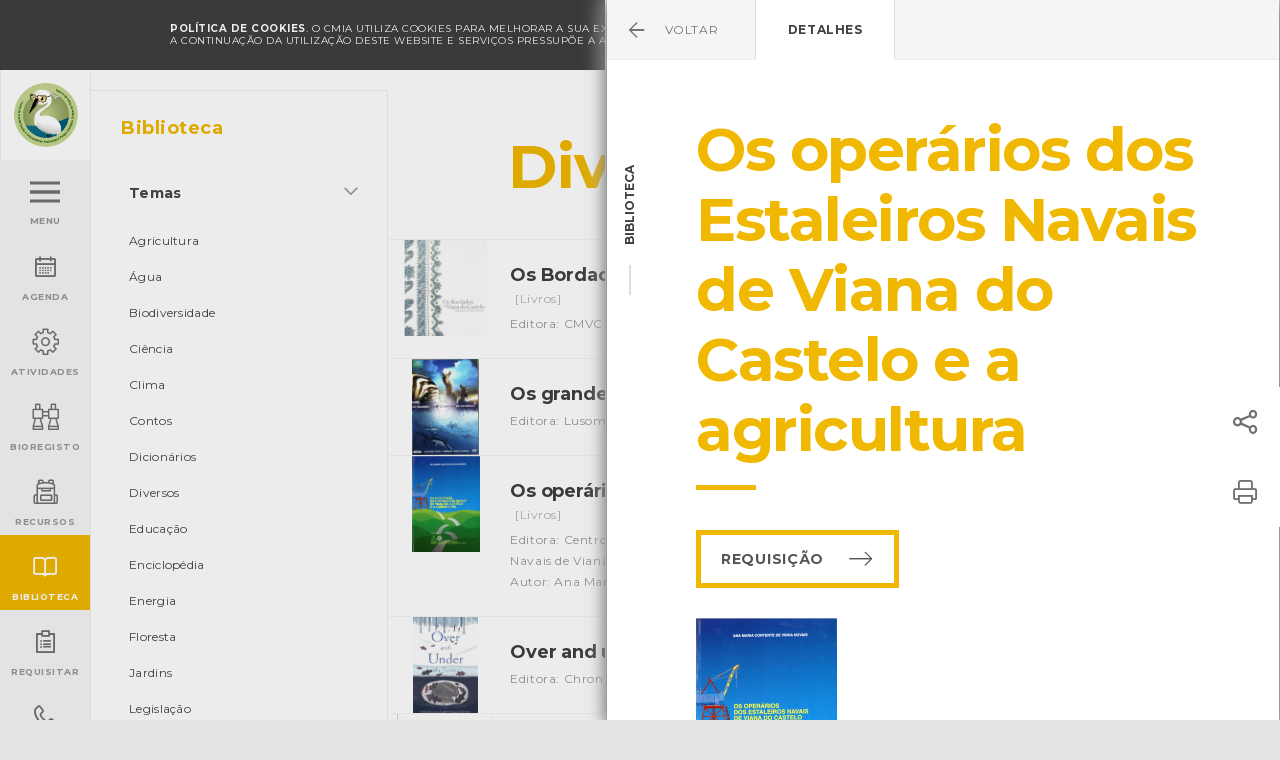

--- FILE ---
content_type: text/html; charset=UTF-8
request_url: https://ambiente.cm-viana-castelo.pt/biblioteca/diversos/os-operarios-dos-estaleiros-navais-de-viana-do-castelo-e-a-agricultura
body_size: 10742
content:
<!doctype html>
<!--[if lt IE 7]> <html class="no-js lt-ie9 lt-ie8 lt-ie7 old-ie" lang="pt"> <![endif]-->
<!--[if IE 7]> <html class="no-js lt-ie9 lt-ie8 old-ie" lang="pt"> <![endif]-->
<!--[if IE 8]> <html class="no-js lt-ie9 old-ie" lang="pt"> <![endif]-->
<!--[if IE 9]> <html class="no-js lt-ie10 ie9" lang="pt"> <![endif]-->
<!--[if gt IE 9]><!--> <html class="no-js gt-ie9" lang="pt"> <!--<![endif]-->
<head>

            <!-- Google tag (gtag.js) -->
        <script async src="https://www.googletagmanager.com/gtag/js?id='G-H8YZZ7GFZR"></script>
        <script>
            window.dataLayer = window.dataLayer || [];
            function gtag(){dataLayer.push(arguments);}
            gtag('js', new Date());

            gtag('config', 'G-H8YZZ7GFZR');
        </script>
        
    <meta charset="utf-8">

    <title>Os operários dos Estaleiros Navais de Viana do Castelo e a agricultura - CMIA - Viana do Castelo</title>
<meta name="description" content="Estudo sobre o contributo dos Estaleiros Navais de Viana do Castelo para transformações industriais ocorridas em Viana do Castelo e o seu reflexo na agricultura">
<meta name="keywords" content="agricultura, estaleiros, plurirrendimento, operário, agricultor">
<meta http-equiv="content-Language" content="pt">
<meta name="robots" content="index,follow">
<meta http-equiv="revisit-After" content="5 Days">
<meta http-equiv="rating" content="General">
<meta http-equiv="distribution" content="Global">
<meta name="title" content="Os operários dos Estaleiros Navais de Viana do Castelo e a agricultura">
<meta itemprop="image" content="https://ambiente.cm-viana-castelo.pt/uploads/medialibrary/6979/conversions/0203-17-small.jpg">
<meta property="og:title" content="Os operários dos Estaleiros Navais de Viana do Castelo e a agricultura" />
<meta property="og:description" content="Estudo sobre o contributo dos Estaleiros Navais de Viana do Castelo para transformações industriais ocorridas em Viana do Castelo e o seu reflexo na agricultura" />
<meta property="og:url" content="https://ambiente.cm-viana-castelo.pt/biblioteca/diversos/os-operarios-dos-estaleiros-navais-de-viana-do-castelo-e-a-agricultura" />
<meta property="og:image" content="https://ambiente.cm-viana-castelo.pt/uploads/medialibrary/6979/conversions/0203-17-small.jpg" />
<meta property="og:image:width" content="1200" />
<meta property="og:image:height" content="900" />
<meta property="og:type" content="website" />

<meta name="twitter:title" content="Os operários dos Estaleiros Navais de Viana do Castelo e a agricultura" />
<meta name="twitter:description" content="Estudo sobre o contributo dos Estaleiros Navais de Viana do Castelo para transformações industriais ocorridas em Viana do Castelo e o seu reflexo na agricultura" />
<meta name="twitter:creator" content="" />
<meta name="twitter:image" content="https://ambiente.cm-viana-castelo.pt/uploads/medialibrary/6979/conversions/0203-17-small.jpg" />
<meta name="twitter:image:width" content="1024" />
<meta name="twitter:image:height" content="512" />

    <!-- Mobile viewport optimized: j.mp/bplateviewport-->
    <meta http-equiv="X-UA-Compatible" content="IE=edge,chrome=1">
    <meta name="HandheldFriendly" content="True">
    <meta name="MobileOptimized" content="320">
    <meta name="viewport" content="width=device-width, initial-scale=1, minimum-scale=1, maximum-scale=1, user-scalable=no, minimal-ui">

    <meta name="apple-mobile-web-app-capable" content="yes">
    <meta name="apple-mobile-web-app-status-bar-style" content="black-translucent">
    <meta name="apple-mobile-web-app-title" content="">

    <!-- Canonical: https://support.google.com/webmasters/answer/139066?hl=pt-PT -->
    <link rel="canonical" href="https://ambiente.cm-viana-castelo.pt/biblioteca/diversos/os-operarios-dos-estaleiros-navais-de-viana-do-castelo-e-a-agricultura">
    
    <meta name="google-site-verification" content="UGX7qGqGqq5ZJCVzxJCQM3Dy2W0BA1_1i82qhOCGq_w" />

    <!--FAVICON-->
    <link rel="apple-touch-icon" sizes="180x180" href="https://ambiente.cm-viana-castelo.pt/assets/favicon/apple-touch-icon.png">
    <link rel="icon" type="image/png" href="https://ambiente.cm-viana-castelo.pt/assets/favicon/favicon-32x32.png" sizes="32x32">
    <link rel="icon" type="image/png" href="https://ambiente.cm-viana-castelo.pt/assets/favicon/favicon-16x16.png" sizes="16x16">
    <link rel="manifest" href="https://ambiente.cm-viana-castelo.pt/assets/favicon/manifest.json">
    <link rel="mask-icon" href="https://ambiente.cm-viana-castelo.pt/assets/favicon/safari-pinned-tab.svg" color="#da532c">
    <link rel="shortcut icon" href="https://ambiente.cm-viana-castelo.pt/assets/favicon/favicon.ico">
    <meta name="msapplication-config" content="https://ambiente.cm-viana-castelo.pt/assets/favicon/browserconfig.xml">
    <meta name="theme-color" content="#ffffff">

    <meta name="csrf-token" content="msAa9uxUmI1ax9419ndCQY3P5BtL8a5PRFd7RAyS" />

    <link href="/assets/css/main.css?id=4ac6c3a2068bb60b8f17" rel="stylesheet" type="text/css" />

    <meta http-equiv="x-pjax-version" content="">

    <script src="https://ambiente.cm-viana-castelo.pt/assets/js/vendor/modernizr-2.8.3.min.js"></script>

    <script>document.cookie='resolution='+Math.max(screen.width,screen.height)+'; path=/';</script>

    <script>
        document.documentElement.classList.remove("no-js");
        document.documentElement.classList.add('js');

        window.Laravel = {"csrfToken":"msAa9uxUmI1ax9419ndCQY3P5BtL8a5PRFd7RAyS"};
    </script>

    <!--[if lt IE 9]>
        <script type="text/javascript" src="https://ambiente.cm-viana-castelo.pt/assets/js/vendor/selectivizr-min.js"></script>
        <script type="text/javascript" src="https://ambiente.cm-viana-castelo.pt/assets/js/vendor/respond.min.js"></script>
    <![endif]-->

    	
</head>
<body class="  ">
            <div data-url-back="https://ambiente.cm-viana-castelo.pt/biblioteca/tema/diversos" data-title-back="Diversos - Biblioteca" id="url-back" style="display: none"></div>
        
	<noscript>
        <div id="noscriptContainer">
            <div class="modal fade scale in" id="modalWarning">
                <div class="modal-dialog">
                    <div class="modal-content text-center">
                        <div class="container">
                            <h2 class="text-center">global.disclaimer.javascript</h2>
                            <p>global.disclaimer.javascript_disabled</p>
                        </div>
                    </div>
                </div>
            </div>
        </div>
    </noscript>

	<!--[if lt IE 9]>
        <div  class="browserupgrade">
            <div>
                <p>
                Você esta usando um navegador <strong>desatualizado</strong>.<br>Por favor, <a href="http://browsehappy.com/">atualize seu navegador</a> para melhorar a sua experiência.
                </p>
            </div>
        </div>
    <![endif]-->

    <section role="main" id="main-wrap">
    
        <section id="main-container">

        	
        		<header>
    
    <div class="offline-nav" data-control="offline">
        <div class="container">
            Está offline. para recarregar esta página conecte-se a uma rede.
            <a href="#" class="offline-nav__icon-close icon">&#xe94e;</a>
        </div>
    </div>


	
        <div class="cookies-nav" id="cookie-alert" data-control="cookies">
            <div class="container">
                <div class="cookies-nav__text">
                    <strong>POLÍTICA DE COOKIES</strong>. 
                    O CMIA utiliza cookies para melhorar a sua experiência de navegação e para fins estatísticos.<br/>
                    A continuação da utilização deste website e serviços pressupõe a aceitação da utilização de cookies.
                    <a href="https://ambiente.cm-viana-castelo.pt/condicoes/politica-cookies" class="cookies-nav__link" id="read-more-cookie">Política de cookies</a> 
                </div>
                <a href="#" class="cookies-nav__icon-close icon" id="close-cookie-alert">&#xe94e;</a>
            </div>
        </div>

	
	<div class="header__block">
		<div class="header__block--left">
			<a href="https://ambiente.cm-viana-castelo.pt" class="logo">
                <img src="https://ambiente.cm-viana-castelo.pt/assets/images/logo.png" alt="Logótipo CMIA">
            </a>
			
		</div>
		<div class="header__block--right">

			<div class="weather">
	<div class="weather__icon weather--clouds-sun"></div>
	<div class="weather__content">
		<div class="weather__content__day">Hoje</div>
		<div class="weather__content__temperature">12º <span>/</span> 12º </div>
	</div>
</div>
			<div class="search-block hidden-print"></div>
<div class="search hidden-print ">
	<form class="search__form" action="https://ambiente.cm-viana-castelo.pt/pesquisa" method="get">
    <div class="search__form__icon-search icon"></div>
    
    <input type="text" class="form-control" name="q" value="" placeholder="Escreva aqui" autocomplete="off">
    <div class="search__form__icon-close icon"></div>
    <button type="submit" class="search__form__btn">
        <span class="search__form__btn__text">Pressione Enter</span>
    </button>
</form></div>            <div class="login-block">
    <a href="#" >
                    <span>Entrar</span>
            </a>
    <ul class="dropdown-menu">
                    <li>
                <ul class="dropdown-menu__block">
                    <li><a href="https://ambiente.cm-viana-castelo.pt/amigo-cmia/registar">Criar Conta</a></li>
                    <li><a href="https://ambiente.cm-viana-castelo.pt/amigo-cmia/login">Entrar</a></li>
                </ul>
            </li>
            </ul>
</div>

		</div>
	</div>
    
	<ul class="main-menu" data-control="menu">
	

		<li class="">
		<a href="#" class="menu"  data-target="menu" >
			<div class="main-menu__box">
									<div id="hamburger-menu">
                                                                        <span></span><span></span><span></span><span></span>
                                                                    </div>
                                                                    <div class="main-menu__box__text main-menu__box__text--effect">
                                                                        <div>Menu</div><div>Fechar</div>
                                                                    </div>
							</div>
		</a>
	</li>
		<li class="">
		<a href="https://ambiente.cm-viana-castelo.pt/agenda" class="" >
			<div class="main-menu__box">
									<div class="main-menu__box__icon" data-icon="&#xe915;"></div>
					<div class="main-menu__box__text">Agenda</div>
							</div>
		</a>
	</li>
		<li class="">
		<a href="#" class=""  data-target="activities-menu" >
			<div class="main-menu__box">
									<div class="main-menu__box__icon" data-icon="&#xe917;"></div>
					<div class="main-menu__box__text">Atividades</div>
							</div>
		</a>
	</li>
		<li class="">
		<a href="https://ambiente.cm-viana-castelo.pt/bioregisto" class="" >
			<div class="main-menu__box">
									<div class="main-menu__box__icon" data-icon="&#xe964;"></div>
					<div class="main-menu__box__text">BioRegisto</div>
							</div>
		</a>
	</li>
		<li class="">
		<a href="https://ambiente.cm-viana-castelo.pt/servicos-educativos/recursos-educativos/escola-natureza/catalogo-didatico" class="" >
			<div class="main-menu__box">
									<div class="main-menu__box__icon" data-icon="&#xea24;"></div>
					<div class="main-menu__box__text">Recursos</div>
							</div>
		</a>
	</li>
		<li class="active">
		<a href="https://ambiente.cm-viana-castelo.pt/biblioteca" class="" >
			<div class="main-menu__box">
									<div class="main-menu__box__icon" data-icon="&#xe916;"></div>
					<div class="main-menu__box__text">Biblioteca</div>
							</div>
		</a>
	</li>
		<li class="">
		<a href="https://ambiente.cm-viana-castelo.pt/requisitar" class=""  data-target="request-menu" >
			<div class="main-menu__box">
									<div class="main-menu__box__icon" data-icon="&#xe919;"></div>
					<div class="main-menu__box__text">Requisitar</div>
							</div>
		</a>
	</li>
		<li class="">
		<a href="https://ambiente.cm-viana-castelo.pt/contactos" class="" >
			<div class="main-menu__box">
									<div class="main-menu__box__icon" data-icon="&#xe918;"></div>
					<div class="main-menu__box__text">Contactar</div>
							</div>
		</a>
	</li>
	
</ul>




	
		<div id="menu" class="menus">
			<div class="menus--content">

				
					<ul >
						<li>Menu</li>
					</ul>

				
					<ul >
						<li><a href="https://ambiente.cm-viana-castelo.pt/instalacoes">Apresentação</a></li><li><a href="https://ambiente.cm-viana-castelo.pt/agenda">Agenda</a></li><li><a href="https://ambiente.cm-viana-castelo.pt/servicos-educativos/exposicoes">Exposições</a></li><li><a href="https://ambiente.cm-viana-castelo.pt/servicos-educativos">Serviços Educativos</a></li><li><a href="https://ambiente.cm-viana-castelo.pt/participar">Participar</a></li><li><a href="https://ambiente.cm-viana-castelo.pt/indicadores-ambientais">Indicadores Ambientais</a></li><li><a href="https://ambiente.cm-viana-castelo.pt/servicos-educativos/recursos-educativos/escola-natureza/catalogo-didatico">Recursos</a></li>
					</ul>

				
					<ul  class="mini visible-xs" >
						<li><a href="https://ambiente.cm-viana-castelo.pt/biodiversidade">Biodiversidade</a></li><li><a href="https://ambiente.cm-viana-castelo.pt/instalacoes">Instalações</a></li><li class="active"><a href="https://ambiente.cm-viana-castelo.pt/biblioteca">Biblioteca</a></li>
					</ul>

				
					<ul  class="mini visible-xs" >
						<li><a href="https://ambiente.cm-viana-castelo.pt/servicos-educativos/atividades-grupos">Atividades para Grupos</a></li><li><a href="https://ambiente.cm-viana-castelo.pt/participar/voluntariado-ambiental">Voluntariado Ambiental</a></li><li><a href="https://ambiente.cm-viana-castelo.pt/agenda/dia-tematico">Dias Temáticos</a></li><li><a href="https://ambiente.cm-viana-castelo.pt/agenda/formacao">Formação</a></li><li><a href="https://ambiente.cm-viana-castelo.pt/agenda/workshop">Workshops</a></li><li><a href="https://ambiente.cm-viana-castelo.pt/agenda/conversas-de-fim-de-tarde">Conversas de fim de tarde</a></li><li><a href="https://ambiente.cm-viana-castelo.pt/agenda/sessao-de-esclarecimento">Sessões de Esclarecimento</a></li><li><a href="https://ambiente.cm-viana-castelo.pt/agenda/outros-eventos">Outros eventos</a></li>
					</ul>

				
					<ul  class="visible-xs" >
						<li>Requisitar:</li>
					</ul>

				
					<ul  class="mini visible-xs" >
						<li><a href="https://ambiente.cm-viana-castelo.pt/instalacoes">Marcar Visita</a></li><li><a href="https://ambiente.cm-viana-castelo.pt/servicos-educativos/atividades-grupos">Atividades para Grupos</a></li><li class="active"><a href="https://ambiente.cm-viana-castelo.pt/biblioteca">Biblioteca</a></li><li><a href="https://ambiente.cm-viana-castelo.pt/agenda">Eventos</a></li><li><a href="https://ambiente.cm-viana-castelo.pt/servicos-educativos/exposicoes">Exposições</a></li><li><a href="https://ambiente.cm-viana-castelo.pt/servicos-educativos/recursos-educativos/equipamentos">Materiais</a></li><li><a href="https://ambiente.cm-viana-castelo.pt/servicos-educativos/projectos-educativos">Projetos Educativos</a></li><li><a href="https://ambiente.cm-viana-castelo.pt/instalacoes/centro-de-mar?#salas">Reservar Sala Centro de Mar</a></li><li><a href="https://ambiente.cm-viana-castelo.pt/instalacoes/area-cientifica/reservar">Reservar Área Científica OLN</a></li><li><a href="https://ambiente.cm-viana-castelo.pt/instalacoes/centro-de-monitorizacao-e-interpretacao-ambiental?#salas">Reservar Sala CMIA</a></li><li><a href="https://ambiente.cm-viana-castelo.pt/participar/voluntariado-ambiental">Voluntariado Ambiental</a></li>
					</ul>

				
					<ul  class="mini" >
						<li><a href="https://ambiente.cm-viana-castelo.pt/noticias">Notícias</a></li><li><a href="https://ambiente.cm-viana-castelo.pt/galeria">Galeria de Imagens</a></li><li><a href="https://ambiente.cm-viana-castelo.pt/videos">Galeria de Vídeos</a></li><li><a href="https://ambiente.cm-viana-castelo.pt/glossario">Glossário</a></li><li><a href="https://ambiente.cm-viana-castelo.pt/perguntas-frequentes">Perguntas Frequentes</a></li><li><a href="https://ambiente.cm-viana-castelo.pt/newsletter">Newsletter</a></li><li><a href="https://ambiente.cm-viana-castelo.pt/contactos">Contactos</a></li>
					</ul>

				
					<ul >
						
					</ul>

				
				<ul class="menu__social">
					<li><a href="https://pt-pt.facebook.com/cmia.viana" target="_blank">Facebook</a></li>
					<li><a href="https://www.youtube.com/channel/UCLw_mQyW_yRs1Rkk8LjTddQ" target="_blank">YouTube</a></li>
				</ul>

				
			</div>

			<div class="menus--overlay"></div>
		</div>

	

	

	
		<div id="activities-menu" class="menus">
			<div class="menus--content">

				
					<ul >
						<li>Atividades</li>
					</ul>

				
					<ul >
						<li><a href="https://ambiente.cm-viana-castelo.pt/servicos-educativos/exposicoes">Exposições</a></li><li><a href="https://ambiente.cm-viana-castelo.pt/servicos-educativos/atividades-grupos">Atividades para Grupos</a></li><li><a href="https://ambiente.cm-viana-castelo.pt/servicos-educativos/projectos-educativos">Projetos Educativos</a></li><li><a href="https://ambiente.cm-viana-castelo.pt/participar/voluntariado-ambiental">Voluntariado Ambiental</a></li>
					</ul>

				
					<ul >
						<li><a href="https://ambiente.cm-viana-castelo.pt/agenda/dia-tematico">Dias Temáticos</a></li><li><a href="https://ambiente.cm-viana-castelo.pt/agenda/formacao">Formação</a></li><li><a href="https://ambiente.cm-viana-castelo.pt/agenda/workshop">Workshops</a></li><li><a href="https://ambiente.cm-viana-castelo.pt/agenda/conversas-de-fim-de-tarde">Conversas de fim de tarde</a></li><li><a href="https://ambiente.cm-viana-castelo.pt/agenda/sessao-de-esclarecimento">Sessões de Esclarecimento</a></li><li><a href="https://ambiente.cm-viana-castelo.pt/agenda/outros-eventos">Outros eventos</a></li>
					</ul>

				
				<ul class="menu__social">
					<li><a href="https://pt-pt.facebook.com/cmia.viana" target="_blank">Facebook</a></li>
					<li><a href="https://www.youtube.com/channel/UCLw_mQyW_yRs1Rkk8LjTddQ" target="_blank">YouTube</a></li>
				</ul>

				
			</div>

			<div class="menus--overlay"></div>
		</div>

	

	

	

	

	
		<div id="request-menu" class="menus">
			<div class="menus--content">

				
					<ul >
						<li>Requisitar</li>
					</ul>

				
					<ul >
						<li><a href="https://ambiente.cm-viana-castelo.pt/instalacoes">Marcar Visita</a></li><li><a href="https://ambiente.cm-viana-castelo.pt/servicos-educativos/atividades-grupos">Atividades para Grupos</a></li><li class="active"><a href="https://ambiente.cm-viana-castelo.pt/biblioteca">Biblioteca</a></li><li><a href="https://ambiente.cm-viana-castelo.pt/agenda">Eventos</a></li><li><a href="https://ambiente.cm-viana-castelo.pt/servicos-educativos/exposicoes">Exposições</a></li><li><a href="https://ambiente.cm-viana-castelo.pt/servicos-educativos/recursos-educativos/equipamentos">Equipamentos</a></li><li><a href="https://ambiente.cm-viana-castelo.pt/servicos-educativos/projectos-educativos">Projetos Educativos</a></li><li><a href="https://ambiente.cm-viana-castelo.pt/instalacoes/centro-de-mar?#salas">Reservar Sala Centro de Mar</a></li><li><a href="https://ambiente.cm-viana-castelo.pt/instalacoes/area-cientifica/reservar">Reservar Área Científica OLN</a></li><li><a href="https://ambiente.cm-viana-castelo.pt/instalacoes/centro-de-monitorizacao-e-interpretacao-ambiental?#salas">Reservar Sala CMIA</a></li>
					</ul>

				
				<ul class="menu__social">
					<li><a href="https://pt-pt.facebook.com/cmia.viana" target="_blank">Facebook</a></li>
					<li><a href="https://www.youtube.com/channel/UCLw_mQyW_yRs1Rkk8LjTddQ" target="_blank">YouTube</a></li>
				</ul>

									<div class="menus--bottom" style="padding: 20px 5px 0 15px;">
						<span style="display: block; text-transform: uppercase; color: #777; font-size: 1rem; font-weight: 700; margin-bottom: 10px;">Financiamento</span>
						<span class="menus--bottom__block" style="margin-right:7px;"><img src="https://ambiente.cm-viana-castelo.pt/assets/images/norte-2020.svg" height="35" style="margin-top:5px;" /></span>
						<span class="menus--bottom__block" style="margin-right:7px;"><img src="https://ambiente.cm-viana-castelo.pt/assets/images/portugal-2020.svg" height="30" style="margin-top:5px;" /></span>
						<span class="menus--bottom__block"><img src="https://ambiente.cm-viana-castelo.pt/assets/images/ue.svg" height="30" style="margin-top:5px;" /></span>
					</div>
				
			</div>

			<div class="menus--overlay"></div>
		</div>

	

	

</header>
        	
            <div id="content" data-control="sliders">
                
	<div class="biblioteca-categories">
		<div class="container-fluid">
			<div class="row">

				<div class="filter filter-menu filter-menu--mrg col-md-4 no-padding">
		    		<ul class="filter-menu__list">
		    			<li class="filter-menu__title filter-menu__title--mobile visible-xs visible-sm">Filtrar <span class="btn--close"></span></li>
		    			<li>
		    				<div class="filter-menu__title">Biblioteca</div>
		    				
			    			<ul id="drop-sidebar">
																<li class="filter-menu__dropdown">
									<a href="#drop-temas" class="collapsed filter-menu__dropdown__button"  role="button" data-toggle="collapse" aria-expanded="true" aria-controls="drop-temas" data-parent="drop-sidebar">Temas</a>
									<ul class="collapse in" id="drop-temas" aria-expanded="true">
										<li><a href="https://ambiente.cm-viana-castelo.pt/biblioteca/tema/agricultura">Agricultura</a></li><li><a href="https://ambiente.cm-viana-castelo.pt/biblioteca/tema/agua">Água</a></li><li><a href="https://ambiente.cm-viana-castelo.pt/biblioteca/tema/biodiversidade">Biodiversidade</a></li><li><a href="https://ambiente.cm-viana-castelo.pt/biblioteca/tema/ciencia">Ciência</a></li><li><a href="https://ambiente.cm-viana-castelo.pt/biblioteca/tema/clima">Clima</a></li><li><a href="https://ambiente.cm-viana-castelo.pt/biblioteca/tema/contos">Contos</a></li><li><a href="https://ambiente.cm-viana-castelo.pt/biblioteca/tema/dicionarios">Dicionários</a></li><li><a href="https://ambiente.cm-viana-castelo.pt/biblioteca/tema/diversos">Diversos</a></li><li><a href="https://ambiente.cm-viana-castelo.pt/biblioteca/tema/educacao">Educação</a></li><li><a href="https://ambiente.cm-viana-castelo.pt/biblioteca/tema/enciclopedia">Enciclopédia</a></li><li><a href="https://ambiente.cm-viana-castelo.pt/biblioteca/tema/energia">Energia</a></li><li><a href="https://ambiente.cm-viana-castelo.pt/biblioteca/tema/floresta">Floresta</a></li><li><a href="https://ambiente.cm-viana-castelo.pt/biblioteca/tema/jardins">Jardins</a></li><li><a href="https://ambiente.cm-viana-castelo.pt/biblioteca/tema/legislacao">Legislação</a></li><li><a href="https://ambiente.cm-viana-castelo.pt/biblioteca/tema/mar">Mar</a></li><li><a href="https://ambiente.cm-viana-castelo.pt/biblioteca/tema/residuos">Resíduos</a></li><li><a href="https://ambiente.cm-viana-castelo.pt/biblioteca/tema/sustentabilidade">Sustentabilidade</a></li>
									</ul>
								</li>
																<li class="filter-menu__dropdown">
									<a href="#drop-categoria" class="collapsed filter-menu__dropdown__button"  role="button" data-toggle="collapse" aria-expanded="true" aria-controls="drop-categoria" data-parent="drop-sidebar">Categoria</a>
									<ul class="collapse in" id="drop-categoria" aria-expanded="true">
										<li><a href="https://ambiente.cm-viana-castelo.pt/biblioteca/tema/diversos?">Todas</a></li><li><a href="https://ambiente.cm-viana-castelo.pt/biblioteca/tema/diversos?c=audiovisuais">Audiovisuais</a></li><li><a href="https://ambiente.cm-viana-castelo.pt/biblioteca/tema/diversos?c=cartazes">Cartazes</a></li><li><a href="https://ambiente.cm-viana-castelo.pt/biblioteca/tema/diversos?c=publicacoes-do-cmia">Edições Ambiente</a></li><li><a href="https://ambiente.cm-viana-castelo.pt/biblioteca/tema/diversos?c=guias">Guias</a></li><li><a href="https://ambiente.cm-viana-castelo.pt/biblioteca/tema/diversos?c=jogos">Jogos</a></li><li><a href="https://ambiente.cm-viana-castelo.pt/biblioteca/tema/diversos?c=livros">Livros</a></li><li><a href="https://ambiente.cm-viana-castelo.pt/biblioteca/tema/diversos?c=outro">Outro</a></li><li><a href="https://ambiente.cm-viana-castelo.pt/biblioteca/tema/diversos?c=periodicos">Periódicos</a></li><li><a href="https://ambiente.cm-viana-castelo.pt/biblioteca/tema/diversos?c=teses-e-estudos">Teses e estudos</a></li>
									</ul>
								</li>
													    	</ul>
		    			</li>
		    		</ul>
	    		</div>

	    		<div class="col-sm-16 col-md-12">

	    													<section class="container-fluid article-header template template--small">
	
	<div class="article-header__share-print hidden-xs hidden-sm">
	<div class="share-button dropup hidden-print">
        <a class="share-button__icon icon" href="#" data-toggle="dropdown" aria-haspopup="true" role="button" aria-expanded="false"></a>
        <ul class="share-button__dropdown dropdown-menu" role="menu">
            <li>
                <a href="https://www.facebook.com/sharer/sharer.php?u=https%3A%2F%2Fambiente.cm-viana-castelo.pt%2Fbiblioteca%2Fdiversos%2Fos-operarios-dos-estaleiros-navais-de-viana-do-castelo-e-a-agricultura" class="social--facebook" data-control="popup" data-popup_w="623" data-popup_h="436" target="_blank"></a>
            </li>
            <li>
                <a href="https://twitter.com/home?status=https%3A%2F%2Fambiente.cm-viana-castelo.pt%2Fbiblioteca%2Fdiversos%2Fos-operarios-dos-estaleiros-navais-de-viana-do-castelo-e-a-agricultura" class="social--twitter" data-control="popup" data-popup_w="575" data-popup_h="255" target="_blank"></a>
            </li>
            <li>
                <a href="https://plus.google.com/share?url=https%3A%2F%2Fambiente.cm-viana-castelo.pt%2Fbiblioteca%2Fdiversos%2Fos-operarios-dos-estaleiros-navais-de-viana-do-castelo-e-a-agricultura" class="social--google" data-control="popup" data-popup_w="520" data-popup_h="770" target="_blank"></a>
            </li>
            <li>
                <a href="mailto:?subject=Os%20oper%C3%A1rios%20dos%20Estaleiros%20Navais%20de%20Viana%20do%20Castelo%20e%20a%20agricultura%20-%20CMIA%20-%20Viana%20do%20Castelo&amp;body=https%3A%2F%2Fambiente.cm-viana-castelo.pt%2Fbiblioteca%2Fdiversos%2Fos-operarios-dos-estaleiros-navais-de-viana-do-castelo-e-a-agricultura" class="social--email"></a>
            </li>
        </ul>
    </div>
    <div id="print-button" class="print-button hidden-print">
        
                    <a class="print-button__icon icon" href="#" onclick="window.print();"></a>
        
    </div>
</div>

	<div class="row">
		<div class="col-xs-offset-1 col-xs-13 col-md-offset-2 col-md-13">
			<h1 class="article-header__title">
										Diversos
								</h1>
			
			
		</div>
	</div>

	
	
</section>
				    <a href="#" class="btn--filter btn--filter--open">Filtrar</a>

				    <div class="row">
	    				<div class="list top--mrg list--arrow col-xs-16 no-padding">

		    					                    			
	                			<div class="list__block">
				    				<div class="list__block__left list__block__left--max-height">
				    																<figure>
				                                <img src="/uploads/medialibrary/8053/conversions/cmia202100505-cover.jpg">
				                            </figure>
			                            				    				</div>
				    				<div class="list__block__content">
				    					<div class="list__block__title">Os Bordados de Viana do Castelo - Embroideries of Viana do Castelo <span class="list__block__theme">[Livros]</span></div>
				    					<div class="list__block__notes">
				    										    						<div>Editora: CMVC</div>
				    						
				    										    						<div>Autor: CMVC</div>
				    						
				    										    						<div>Local: Centro de recursos CMIA</div>
				    						
				    										    						<div>ISBN: 972-588-168-0</div>
				    																</div>
				    				</div>
				    				<div class="list__block__right">
				    					<div class="arrow-go"></div>
				    				</div>
									<a href="https://ambiente.cm-viana-castelo.pt/biblioteca/diversos/os-bordados-de-viana-do-castelo-embroideries-of-viana-do-castelo" data-control="openModal" ></a>
				    			</div>

				            	                    			
	                			<div class="list__block">
				    				<div class="list__block__left list__block__left--max-height">
				    																<figure>
				                                <img src="/uploads/medialibrary/14994/conversions/os-grandes-acontecimentos-da-natureza-cover.jpg">
				                            </figure>
			                            				    				</div>
				    				<div class="list__block__content">
				    					<div class="list__block__title">Os grandes acontecimentos da Natureza <span class="list__block__theme">[Audiovisuais]</span></div>
				    					<div class="list__block__notes">
				    										    						<div>Editora: Lusomundo</div>
				    						
				    										    						<div>Autor: BBC Earth</div>
				    						
				    										    						<div>Local: Centro de recursos do CMIA</div>
				    						
				    																</div>
				    				</div>
				    				<div class="list__block__right">
				    					<div class="arrow-go"></div>
				    				</div>
									<a href="https://ambiente.cm-viana-castelo.pt/biblioteca/diversos/os-grandes-acontecimentos-da-naturezaos-grandes-acontecimentos-da-natureza" data-control="openModal" ></a>
				    			</div>

				            	                    			
	                			<div class="list__block">
				    				<div class="list__block__left list__block__left--max-height">
				    																<figure>
				                                <img src="/uploads/medialibrary/6979/conversions/0203-17-cover.jpg">
				                            </figure>
			                            				    				</div>
				    				<div class="list__block__content">
				    					<div class="list__block__title">Os operários dos Estaleiros Navais de Viana do Castelo e a agricultura <span class="list__block__theme">[Livros]</span></div>
				    					<div class="list__block__notes">
				    										    						<div>Editora: Centro Cultural do Alto Minho/ Grupo Desportivo e Cultural dos Trabalhadores dos Estaleiros Navais de Viana do Castelo</div>
				    						
				    										    						<div>Autor: Ana Maria Contente de Vinha Novais</div>
				    						
				    										    						<div>Local: Centro de Documentação do Mar</div>
				    						
				    																</div>
				    				</div>
				    				<div class="list__block__right">
				    					<div class="arrow-go"></div>
				    				</div>
									<a href="https://ambiente.cm-viana-castelo.pt/biblioteca/diversos/os-operarios-dos-estaleiros-navais-de-viana-do-castelo-e-a-agricultura" data-control="openModal"  data-open="https://ambiente.cm-viana-castelo.pt/biblioteca/diversos/os-operarios-dos-estaleiros-navais-de-viana-do-castelo-e-a-agricultura"></a>
				    			</div>

				            	                    			
	                			<div class="list__block">
				    				<div class="list__block__left list__block__left--max-height">
				    																<figure>
				                                <img src="/uploads/medialibrary/20636/conversions/0819-24-cover.jpg">
				                            </figure>
			                            				    				</div>
				    				<div class="list__block__content">
				    					<div class="list__block__title">Over and under the snow <span class="list__block__theme">[Livros]</span></div>
				    					<div class="list__block__notes">
				    										    						<div>Editora: Chronicle Books LLC.</div>
				    						
				    										    						<div>Autor: Kate Messner</div>
				    						
				    						
				    										    						<div>ISBN: 978-989-668-754-0</div>
				    																</div>
				    				</div>
				    				<div class="list__block__right">
				    					<div class="arrow-go"></div>
				    				</div>
									<a href="https://ambiente.cm-viana-castelo.pt/biblioteca/diversos/over-and-under-the-snow" data-control="openModal" ></a>
				    			</div>

				            	                    			
	                			<div class="list__block">
				    				<div class="list__block__left list__block__left--max-height">
				    																<figure>
				                                <img src="/uploads/medialibrary/20364/conversions/cmia202501749-cover.jpg">
				                            </figure>
			                            				    				</div>
				    				<div class="list__block__content">
				    					<div class="list__block__title">Paisaxe - Un programa mdioambiental de Obra Social "la Caixa" <span class="list__block__theme">[Livros]</span></div>
				    					<div class="list__block__notes">
				    										    						<div>Editora: Fundación "la Caixa"</div>
				    						
				    										    						<div>Autor: Fundación "la Caixa"</div>
				    						
				    										    						<div>Local: Centro de Recursos do CMIA</div>
				    						
				    																</div>
				    				</div>
				    				<div class="list__block__right">
				    					<div class="arrow-go"></div>
				    				</div>
									<a href="https://ambiente.cm-viana-castelo.pt/biblioteca/diversos/paisaxe-un-programa-mdioambiental-de-obra-social-la-caixa" data-control="openModal" ></a>
				    			</div>

				            	                    			
	                			<div class="list__block">
				    				<div class="list__block__left list__block__left--max-height">
				    																<figure>
				                                <img src="/uploads/medialibrary/11044/conversions/0513-19-cover.jpg">
				                            </figure>
			                            				    				</div>
				    				<div class="list__block__content">
				    					<div class="list__block__title">Para a senhora passar <span class="list__block__theme">[Periódicos]</span></div>
				    					<div class="list__block__notes">
				    										    						<div>Editora: Câmara Municipal de Viana do Castelo</div>
				    						
				    										    						<div>Autor: Vários</div>
				    						
				    										    						<div>Local: Centro de Documentação do Mar</div>
				    						
				    																</div>
				    				</div>
				    				<div class="list__block__right">
				    					<div class="arrow-go"></div>
				    				</div>
									<a href="https://ambiente.cm-viana-castelo.pt/biblioteca/diversos/para-a-senhora-passar" data-control="openModal" ></a>
				    			</div>

				            	                    			
	                			<div class="list__block">
				    				<div class="list__block__left list__block__left--max-height">
				    																<figure>
				                                <img src="/uploads/medialibrary/7104/conversions/0245-18-cover.jpg">
				                            </figure>
			                            				    				</div>
				    				<div class="list__block__content">
				    					<div class="list__block__title">Passeio na beira-rio <span class="list__block__theme">[Livros]</span></div>
				    					<div class="list__block__notes">
				    										    						<div>Editora: Câmara Municipal de Viana do Castelo</div>
				    						
				    										    						<div>Autor: Maria Emília Sena de Vasconcelos</div>
				    						
				    										    						<div>Local: Centro de Documentação do Mar</div>
				    						
				    																</div>
				    				</div>
				    				<div class="list__block__right">
				    					<div class="arrow-go"></div>
				    				</div>
									<a href="https://ambiente.cm-viana-castelo.pt/biblioteca/diversos/passeio-na-beira-rio" data-control="openModal" ></a>
				    			</div>

				            	                    			
	                			<div class="list__block">
				    				<div class="list__block__left list__block__left--max-height">
				    																<figure>
				                                <img src="/uploads/medialibrary/1411/conversions/CMIA201700927-cover.jpg">
				                            </figure>
			                            				    				</div>
				    				<div class="list__block__content">
				    					<div class="list__block__title">Pelo Alto Minho - shetchbook <span class="list__block__theme">[Livros]</span></div>
				    					<div class="list__block__notes">
				    										    						<div>Editora: CIM do Alto Minho</div>
				    						
				    										    						<div>Autor: Carlos Basto</div>
				    						
				    										    						<div>Local: Centro de recursos do CMIA e Centro de Mar</div>
				    						
				    										    						<div>ISBN: 978-989-99067-0-9</div>
				    																</div>
				    				</div>
				    				<div class="list__block__right">
				    					<div class="arrow-go"></div>
				    				</div>
									<a href="https://ambiente.cm-viana-castelo.pt/biblioteca/diversos/pelo-alto-minho" data-control="openModal" ></a>
				    			</div>

				            	                    			
	                			<div class="list__block">
				    				<div class="list__block__left list__block__left--max-height">
				    																<figure>
				                                <img src="/uploads/medialibrary/1413/conversions/CMIA201700929-cover.jpg">
				                            </figure>
			                            				    				</div>
				    				<div class="list__block__content">
				    					<div class="list__block__title">Pelourinhos do Distrito da Guarda <span class="list__block__theme">[Livros]</span></div>
				    					<div class="list__block__notes">
				    										    						<div>Editora: Governo Civil do Distrito da Guarda</div>
				    						
				    										    						<div>Autor: GovernoCivil do Distrito da</div>
				    						
				    										    						<div>Local: Centro de Recursos do CMIA</div>
				    						
				    																</div>
				    				</div>
				    				<div class="list__block__right">
				    					<div class="arrow-go"></div>
				    				</div>
									<a href="https://ambiente.cm-viana-castelo.pt/biblioteca/diversos/pelourinhos-do-distrito-da-guarda" data-control="openModal" ></a>
				    			</div>

				            	                    			
	                			<div class="list__block">
				    				<div class="list__block__left list__block__left--max-height">
				    																<figure>
				                                <img src="/uploads/medialibrary/6990/conversions/0214-17-cover.jpg">
				                            </figure>
			                            				    				</div>
				    				<div class="list__block__content">
				    					<div class="list__block__title">Percursos pedestres - por pegadas de culto <span class="list__block__theme">[Guias]</span></div>
				    					<div class="list__block__notes">
				    										    						<div>Editora: Câmara Municipal de Viana do Castelo</div>
				    						
				    										    						<div>Autor: Câmara Municipal de Viana do Castelo</div>
				    						
				    										    						<div>Local: Centro de Documentação do Mar</div>
				    						
				    																</div>
				    				</div>
				    				<div class="list__block__right">
				    					<div class="arrow-go"></div>
				    				</div>
									<a href="https://ambiente.cm-viana-castelo.pt/biblioteca/diversos/percursos-pedestres-por-pegadas-de-culto" data-control="openModal" ></a>
				    			</div>

				            	                    			
	                			<div class="list__block">
				    				<div class="list__block__left list__block__left--max-height">
				    																<figure>
				                                <img src="/uploads/medialibrary/6836/conversions/0162-15-cover.jpg">
				                            </figure>
			                            				    				</div>
				    				<div class="list__block__content">
				    					<div class="list__block__title">Pilotos da Barra de Viana do Castelo: 100 anos de história (1858/1958) <span class="list__block__theme">[Livros]</span></div>
				    					<div class="list__block__notes">
				    										    						<div>Editora: Centro de Estudos Regionais</div>
				    						
				    										    						<div>Autor: Manuel de Oliveira Martins</div>
				    						
				    										    						<div>Local: Centro de Documentação do Mar</div>
				    						
				    										    						<div>ISBN: 978-972-9397-61-5</div>
				    																</div>
				    				</div>
				    				<div class="list__block__right">
				    					<div class="arrow-go"></div>
				    				</div>
									<a href="https://ambiente.cm-viana-castelo.pt/biblioteca/diversos/pilotos-da-barra-de-viana-do-castelo-100-anos-de-historia-1858-1958" data-control="openModal" ></a>
				    			</div>

				            	                    			
	                			<div class="list__block">
				    				<div class="list__block__left list__block__left--max-height">
				    																<figure>
				                                <img src="/uploads/medialibrary/1421/conversions/CMIA201700937-cover.jpg">
				                            </figure>
			                            				    				</div>
				    				<div class="list__block__content">
				    					<div class="list__block__title">Plano de Actividades - Relatório Anual - IGA <span class="list__block__theme">[Livros]</span></div>
				    					<div class="list__block__notes">
				    										    						<div>Editora: Inspecção Geral do Ambiente</div>
				    						
				    										    						<div>Autor: Inspecção Geral do Ambiente</div>
				    						
				    										    						<div>Local: Centro de Recursos do CMIA</div>
				    						
				    																</div>
				    				</div>
				    				<div class="list__block__right">
				    					<div class="arrow-go"></div>
				    				</div>
									<a href="https://ambiente.cm-viana-castelo.pt/biblioteca/diversos/plano-de-actividades-relatorio-anual-iga" data-control="openModal" ></a>
				    			</div>

				            	                    			
	                			<div class="list__block">
				    				<div class="list__block__left list__block__left--max-height">
				    																<figure>
				                                <img src="/uploads/medialibrary/6831/conversions/0160-15-cover.jpg">
				                            </figure>
			                            				    				</div>
				    				<div class="list__block__content">
				    					<div class="list__block__title">Plano estratégico - Sumário Executivo <span class="list__block__theme">[Livros]</span></div>
				    					<div class="list__block__notes">
				    										    						<div>Editora: Polis Litoral</div>
				    						
				    										    						<div>Autor: Polis Litoral</div>
				    						
				    										    						<div>Local: Centro de Documentação do Mar</div>
				    						
				    										    						<div>ISBN: 978-989-96809-0-6</div>
				    																</div>
				    				</div>
				    				<div class="list__block__right">
				    					<div class="arrow-go"></div>
				    				</div>
									<a href="https://ambiente.cm-viana-castelo.pt/biblioteca/diversos/plano-estrategico-sumario-executivo" data-control="openModal" ></a>
				    			</div>

				            	                    			
	                			<div class="list__block">
				    				<div class="list__block__left list__block__left--max-height">
				    																<figure>
				                                <img src="/uploads/medialibrary/7245/conversions/0295-19-cover.jpg">
				                            </figure>
			                            				    				</div>
				    				<div class="list__block__content">
				    					<div class="list__block__title">Port Hand book - Porto de Viana do Castelo 2010/2011 <span class="list__block__theme">[Livros]</span></div>
				    					<div class="list__block__notes">
				    										    						<div>Editora: Porto de Viana do Castelo</div>
				    						
				    										    						<div>Autor: Porto de Viana do Castelo</div>
				    						
				    										    						<div>Local: Centro de Documentação do Mar</div>
				    						
				    																</div>
				    				</div>
				    				<div class="list__block__right">
				    					<div class="arrow-go"></div>
				    				</div>
									<a href="https://ambiente.cm-viana-castelo.pt/biblioteca/diversos/port-hand-book-porto-de-viana-do-castelo-2010-2011" data-control="openModal" ></a>
				    			</div>

				            	                    			
	                			<div class="list__block">
				    				<div class="list__block__left list__block__left--max-height">
				    																<figure>
				                                <img src="/uploads/medialibrary/7230/conversions/0289-18-cover.jpg">
				                            </figure>
			                            				    				</div>
				    				<div class="list__block__content">
				    					<div class="list__block__title">Port Hand book - Porto de Viana do Castelo 2016/2017 <span class="list__block__theme">[Livros]</span></div>
				    					<div class="list__block__notes">
				    										    						<div>Editora: Porto de Viana do Castelo</div>
				    						
				    										    						<div>Autor: Porto de Viana do Castelo</div>
				    						
				    										    						<div>Local: Centro de Documentação do Mar</div>
				    						
				    																</div>
				    				</div>
				    				<div class="list__block__right">
				    					<div class="arrow-go"></div>
				    				</div>
									<a href="https://ambiente.cm-viana-castelo.pt/biblioteca/diversos/port-hand-book-porto-de-viana-do-castelo-2016-2017" data-control="openModal" ></a>
				    			</div>

				            	                    			
	                			<div class="list__block">
				    				<div class="list__block__left list__block__left--max-height">
				    																<figure>
				                                <img src="/uploads/medialibrary/1425/conversions/CMIA201700942-cover.jpg">
				                            </figure>
			                            				    				</div>
				    				<div class="list__block__content">
				    					<div class="list__block__title">Portalegre Polis <span class="list__block__theme">[Livros]</span></div>
				    					<div class="list__block__notes">
				    										    						<div>Editora: Portalegre Polis</div>
				    						
				    										    						<div>Autor: Programa Polis</div>
				    						
				    										    						<div>Local: Centro de Recursos do CMIA</div>
				    						
				    										    						<div>ISBN: 989-8010-29-0</div>
				    																</div>
				    				</div>
				    				<div class="list__block__right">
				    					<div class="arrow-go"></div>
				    				</div>
									<a href="https://ambiente.cm-viana-castelo.pt/biblioteca/diversos/portalegre-polis" data-control="openModal" ></a>
				    			</div>

				            	                    			
	                			<div class="list__block">
				    				<div class="list__block__left list__block__left--max-height">
				    																<figure>
				                                <img src="/uploads/medialibrary/7219/conversions/0280-18-cover.jpg">
				                            </figure>
			                            				    				</div>
				    				<div class="list__block__content">
				    					<div class="list__block__title">Porto de Mar - fotografias de Alfredo Cunha <span class="list__block__theme">[Livros]</span></div>
				    					<div class="list__block__notes">
				    										    						<div>Editora: Contexto</div>
				    						
				    										    						<div>Autor: Alfredo Cunha</div>
				    						
				    										    						<div>Local: Centro de Documentação do Mar</div>
				    						
				    										    						<div>ISBN: 972-575-221-x</div>
				    																</div>
				    				</div>
				    				<div class="list__block__right">
				    					<div class="arrow-go"></div>
				    				</div>
									<a href="https://ambiente.cm-viana-castelo.pt/biblioteca/diversos/porto-de-mar-fotografias-de-alfredo-cunha" data-control="openModal" ></a>
				    			</div>

				            	                    			
	                			<div class="list__block">
				    				<div class="list__block__left list__block__left--max-height">
				    																<figure>
				                                <img src="/uploads/medialibrary/1426/conversions/CMIA201700943-cover.jpg">
				                            </figure>
			                            				    				</div>
				    				<div class="list__block__content">
				    					<div class="list__block__title">Portucel Viana - Empresa Produtora de Papéis Industriais, S.A. <span class="list__block__theme">[Livros]</span></div>
				    					<div class="list__block__notes">
				    										    						<div>Editora: CELNOR</div>
				    						
				    										    						<div>Autor: Portucel Viana</div>
				    						
				    										    						<div>Local: Centro de Recursos do CMIA</div>
				    						
				    																</div>
				    				</div>
				    				<div class="list__block__right">
				    					<div class="arrow-go"></div>
				    				</div>
									<a href="https://ambiente.cm-viana-castelo.pt/biblioteca/diversos/portucel-viana-empresa-produtora-de-papeis-industriais-s-a" data-control="openModal" ></a>
				    			</div>

				            	                    			
	                			<div class="list__block">
				    				<div class="list__block__left list__block__left--max-height">
				    																<figure>
				                                <img src="/uploads/medialibrary/1428/conversions/CMIA201700945-cover.jpg">
				                            </figure>
			                            				    				</div>
				    				<div class="list__block__content">
				    					<div class="list__block__title">Portugal - Atlas do Ambiente  I.17 - Carta da Hidrografia Continental <span class="list__block__theme">[Livros]</span></div>
				    					<div class="list__block__notes">
				    										    						<div>Editora: Direcção Geral dos Recursos Naturais</div>
				    						
				    										    						<div>Autor: Grupo de Trabalho do Atlas</div>
				    						
				    										    						<div>Local: Centro de Recursos do CMIA</div>
				    						
				    																</div>
				    				</div>
				    				<div class="list__block__right">
				    					<div class="arrow-go"></div>
				    				</div>
									<a href="https://ambiente.cm-viana-castelo.pt/biblioteca/diversos/portugal-atlas-do-ambiente-i-17-carta-da-hidrografia-continental" data-control="openModal" ></a>
				    			</div>

				            	                    			
	                			<div class="list__block">
				    				<div class="list__block__left list__block__left--max-height">
				    																<figure>
				                                <img src="/uploads/medialibrary/1429/conversions/CMIA201700946-cover.jpg">
				                            </figure>
			                            				    				</div>
				    				<div class="list__block__content">
				    					<div class="list__block__title">Portugal - Atlas do Ambiente  I.20 - Carta de Nascentes Minerais <span class="list__block__theme">[Livros]</span></div>
				    					<div class="list__block__notes">
				    										    						<div>Editora: Direcção Geral do Ambiente</div>
				    						
				    										    						<div>Autor: Carlos M. Ascenção Calado</div>
				    						
				    										    						<div>Local: Centro de Recursos do CMIA</div>
				    						
				    										    						<div>ISBN: 972-9392-83-8</div>
				    																</div>
				    				</div>
				    				<div class="list__block__right">
				    					<div class="arrow-go"></div>
				    				</div>
									<a href="https://ambiente.cm-viana-castelo.pt/biblioteca/diversos/portugal-atlas-do-ambiente-i-20-carta-de-nascentes-minerais" data-control="openModal" ></a>
				    			</div>

				            
		    			</div>
		    		</div>

	    			<div class="row text-center">
            <ul class="pagination">
        
                    <li><a href="https://ambiente.cm-viana-castelo.pt/biblioteca/tema/diversos?page=10" rel="prev">&laquo;</a></li>
        
        
                    
            
            
                                                                        <li><a href="https://ambiente.cm-viana-castelo.pt/biblioteca/tema/diversos?page=1">1</a></li>
                                                                                <li><a href="https://ambiente.cm-viana-castelo.pt/biblioteca/tema/diversos?page=2">2</a></li>
                                                                    
                            <li class="disabled"><span>...</span></li>
            
            
                                
            
            
                                                                        <li><a href="https://ambiente.cm-viana-castelo.pt/biblioteca/tema/diversos?page=8">8</a></li>
                                                                                <li><a href="https://ambiente.cm-viana-castelo.pt/biblioteca/tema/diversos?page=9">9</a></li>
                                                                                <li><a href="https://ambiente.cm-viana-castelo.pt/biblioteca/tema/diversos?page=10">10</a></li>
                                                                                <li class="active"><span>11</span></li>
                                                                                <li><a href="https://ambiente.cm-viana-castelo.pt/biblioteca/tema/diversos?page=12">12</a></li>
                                                                                <li><a href="https://ambiente.cm-viana-castelo.pt/biblioteca/tema/diversos?page=13">13</a></li>
                                                                                <li><a href="https://ambiente.cm-viana-castelo.pt/biblioteca/tema/diversos?page=14">14</a></li>
                                                                                <li><a href="https://ambiente.cm-viana-castelo.pt/biblioteca/tema/diversos?page=15">15</a></li>
                                                                                <li><a href="https://ambiente.cm-viana-castelo.pt/biblioteca/tema/diversos?page=16">16</a></li>
                                                        
        
                    <li><a href="https://ambiente.cm-viana-castelo.pt/biblioteca/tema/diversos?page=12" rel="next">&raquo;</a></li>
            </ul>

    </div>

	    		</div>

	    	</div>
	    	
    	</div>
    </div>

            </div>

        </section>

        
            <footer>

	<div class="close-select"></div>

	<div class="container-fluid">
		<div class="row">
			<div class="col-xs-6 col-xs-offset-2 col-sm-5 col-sm-offset-3 col-md-3 col-md-offset-5">
				<div class="footer__box">
					<div class="footer__box__title">Fale <br class="hidden-lg" />Connosco</div>
					<div class="footer__box__icon" data-icon="&#xe91a;"></div>
					<a href="https://ambiente.cm-viana-castelo.pt/contactos"></a>
				</div>
			</div>
			<div class="col-xs-6 col-sm-5 col-md-3">
				<div class="footer__box">
					<div class="footer__box__title">Subscrever <br class="hidden-lg" />Newsletter</div>
					<div class="footer__box__icon" data-icon="&#xe91b;"></div>
					<a href="https://ambiente.cm-viana-castelo.pt/newsletter"></a>
				</div>
			</div>
		</div>
	</div>

	<ul class="footer__sub-footer">
		<li>CMVC 2025 TODOS OS DIREITOS RESERVADOS</li>
		<li><a href="https://ambiente.cm-viana-castelo.pt/condicoes/termos">Condições</a></li>
		<li><a href="https://ambiente.cm-viana-castelo.pt/mapa-do-site">Mapa do Site</a></li>
		<li><a href="https://ambiente.cm-viana-castelo.pt/perguntas-frequentes">Perguntas Frequentes</a></li>
		<li><a href="https://www.livroreclamacoes.pt/Inicio/" target="_blank" rel=”noopener">Livro de Reclamações</a></li>
	</ul>
	<br>
	<div class="footer__disclaimer">
		<span><sup>[1] </sup>Custos de chamada para rede fixa nacional.</span>
		<span><sup>[2] </sup>Custos de chamada para rede móvel nacional.</span>
	</div>
	

	<div class="footer__support">
		<span class="footer__support__item">
			<span class="footer__support__title">Promotor</span>
			<span class="footer__support__blocks">
				<a href="https://www.cm-viana-castelo.pt" target="_blank" class="footer__support__block icon-cmvc">&#xe91c;</a>
			</span>
		</span>
		<span class="footer__support__item">
			<span class="footer__support__title">Financiamento</span>
			
			<span class="footer__support__blocks">
				<span class="footer__support__block icon-poseur"><span class="path1"></span><span class="path2"></span><span class="path3"></span><span class="path4"></span><span class="path5"></span><span class="path6"></span><span class="path7"></span><span class="path8"></span><span class="path9"></span><span class="path10"></span><span class="path11"></span><span class="path12"></span><span class="path13"></span><span class="path14"></span><span class="path15"></span><span class="path16"></span><span class="path17"></span><span class="path18"></span><span class="path19"></span><span class="path20"></span><span class="path21"></span><span class="path22"></span><span class="path23"></span><span class="path24"></span><span class="path25"></span><span class="path26"></span><span class="path27"></span><span class="path28"></span><span class="path29"></span><span class="path30"></span><span class="path31"></span><span class="path32"></span><span class="path33"></span><span class="path34"></span><span class="path35"></span><span class="path36"></span><span class="path37"></span><span class="path38"></span><span class="path39"></span><span class="path40"></span><span class="path41"></span><span class="path42"></span><span class="path43"></span><span class="path44"></span><span class="path45"></span><span class="path46"></span><span class="path47"></span><span class="path48"></span><span class="path49"></span><span class="path50"></span><span class="path51"></span><span class="path52"></span><span class="path53"></span><span class="path54"></span><span class="path55"></span><span class="path56"></span><span class="path57"></span><span class="path58"></span><span class="path59"></span><span class="path60"></span><span class="path61"></span><span class="path62"></span><span class="path63"></span><span class="path64"></span><span class="path65"></span><span class="path66"></span><span class="path67"></span><span class="path68"></span><span class="path69"></span><span class="path70"></span><span class="path71"></span><span class="path72"></span><span class="path73"></span><span class="path74"></span><span class="path75"></span><span class="path76"></span><span class="path77"></span><span class="path78"></span><span class="path79"></span><span class="path80"></span><span class="path81"></span></span>
				<span class="footer__support__block icon-portugal_2020"><span class="path1"></span><span class="path2"></span><span class="path3"></span><span class="path4"></span><span class="path5"></span><span class="path6"></span><span class="path7"></span><span class="path8"></span></span>
				<span class="footer__support__block icon-ue"><span class="path1"></span><span class="path2"></span><span class="path3"></span><span class="path4"></span><span class="path5"></span><span class="path6"></span><span class="path7"></span><span class="path8"></span><span class="path9"></span><span class="path10"></span><span class="path11"></span><span class="path12"></span><span class="path13"></span></span>

				
			</span>
		</span>
		
	</div>

	

	<a href="#" id="back-to-top" class="btn-to-top btn-to-top--inverted" data-text="Voltar ao topo">
		<span class="icon">&#xe94b;</span>
	</a>

</footer>

        
    </section>

    <div id="loading" data-control="loader">
        <div class="square">
            <svg xmlns="http://www.w3.org/2000/svg" width="80px" height="60px" viewBox="5 0 80 60">
                <path id="wave" fill="none" stroke="#262626" stroke-width="4" stroke-linecap="round"></path>
            </svg>
        </div>
    </div>

    <script type="text/javascript" src="/assets/js/main.js?id=9f9ed3f32057290c31e5"></script>

            <script>
            (function(h,o,t,j,a,r){
                h.hj=h.hj||function(){(h.hj.q=h.hj.q||[]).push(arguments)};
                h._hjSettings={hjid:557604,hjsv:5};
                a=o.getElementsByTagName('head')[0];
                r=o.createElement('script');r.async=1;
                r.src=t+h._hjSettings.hjid+j+h._hjSettings.hjsv;
                a.appendChild(r);
            })(window,document,'//static.hotjar.com/c/hotjar-','.js?sv=');
        </script>
        
            <script>
            (function() {
                var cx = '011492215648540286392:r0sughr5aye';
                var gcse = document.createElement('script');
                gcse.type = 'text/javascript';
                gcse.async = true;
                gcse.src = 'https://cse.google.com/cse.js?cx=' + cx;
                var s = document.getElementsByTagName('script')[0];
                s.parentNode.insertBefore(gcse, s);
            })();
        </script>
    
    

</body>
</html>


--- FILE ---
content_type: text/html; charset=UTF-8
request_url: https://ambiente.cm-viana-castelo.pt/biblioteca/diversos/os-operarios-dos-estaleiros-navais-de-viana-do-castelo-e-a-agricultura
body_size: 2471
content:
<section class="article-header" data-control="sliders">

    <div class="container-fluid">
        <div class="row">
            <div class="col-xs-16 no-padding">

                <ul class="nav nav-tabs" id="my-tabs" role="tab-list">
                    <li>
                        <a href="#" class="back-block" data-dismiss="modal" aria-hidden="true"><span>Voltar</span></a>
                    </li>
                    <li role="presentation" class="active">
                        <a href="#details-1905" id="details-tab-1905" role="tab" data-toggle="tab" aria-controls="details-1905" aria-expanded="">Detalhes</a>
                    </li>
                    
                                    </ul>

                <div class="tab-content" id="my-tab-content">

                    <div class="tab-pane fade active in" role="tabpanel" id="details-1905" aria-labelledby="details-tab-1905">

                        <div class="container-fluid">
                            <div class="row">
                                <div class="col-xs-1 col-sm-1 col-md-1">
                                    <div class="side-block__side">
                                                                                    Biblioteca
                                                                            </div>
                                </div>
                                <div class="col-xs-15 col-sm-offset-1 col-sm-13 col-md-offset-1 col-md-14">

                                    <div class="article-header__share-print hidden-xs hidden-sm">
	<div class="share-button dropup hidden-print">
        <a class="share-button__icon icon" href="#" data-toggle="dropdown" aria-haspopup="true" role="button" aria-expanded="false"></a>
        <ul class="share-button__dropdown dropdown-menu" role="menu">
            <li>
                <a href="https://www.facebook.com/sharer/sharer.php?u=https%3A%2F%2Fambiente.cm-viana-castelo.pt%2Fbiblioteca%2Fdiversos%2Fos-operarios-dos-estaleiros-navais-de-viana-do-castelo-e-a-agricultura" class="social--facebook" data-control="popup" data-popup_w="623" data-popup_h="436" target="_blank"></a>
            </li>
            <li>
                <a href="https://twitter.com/home?status=https%3A%2F%2Fambiente.cm-viana-castelo.pt%2Fbiblioteca%2Fdiversos%2Fos-operarios-dos-estaleiros-navais-de-viana-do-castelo-e-a-agricultura" class="social--twitter" data-control="popup" data-popup_w="575" data-popup_h="255" target="_blank"></a>
            </li>
            <li>
                <a href="https://plus.google.com/share?url=https%3A%2F%2Fambiente.cm-viana-castelo.pt%2Fbiblioteca%2Fdiversos%2Fos-operarios-dos-estaleiros-navais-de-viana-do-castelo-e-a-agricultura" class="social--google" data-control="popup" data-popup_w="520" data-popup_h="770" target="_blank"></a>
            </li>
            <li>
                <a href="mailto:?subject=CMIA%20%E2%80%93%20Centro%20de%20Monitoriza%C3%A7%C3%A3o%20e%20Interpreta%C3%A7%C3%A3o%20Ambiental%20de%20Viana%20do%20Castelo%20-%20CMIA%20-%20Viana%20do%20Castelo&amp;body=https%3A%2F%2Fambiente.cm-viana-castelo.pt%2Fbiblioteca%2Fdiversos%2Fos-operarios-dos-estaleiros-navais-de-viana-do-castelo-e-a-agricultura" class="social--email"></a>
            </li>
        </ul>
    </div>
    <div id="print-button" class="print-button hidden-print">
        
                    <a class="print-button__icon icon" href="#" onclick="window.print();"></a>
        
    </div>
</div>

                                    <h1 class="article-header__title">Os operários dos Estaleiros Navais de Viana do Castelo e a agricultura</h1>

                                    <div class="separator"></div>
                                                                                                                        <a style="margin-top:15px;" class="btn" href="https://ambiente.cm-viana-castelo.pt/biblioteca/diversos/os-operarios-dos-estaleiros-navais-de-viana-do-castelo-e-a-agricultura/requisicao" data-control="openModal">Requisição</a>
                                                                            
                                    
                                    
                                </div>
                            </div>
                        </div>

                        <section class="article-content mcp">
                            <div class="container-fluid">

                                <div class="row article-content__text-box">
                                    <div class="col-xs-offset-2 col-xs-12 col-sm-offset-1 col-sm-14 col-md-offset-2 col-md-13">

                                                                                    <figure class="imgLiquid library-img" data-imgLiquid-fill="false">
                                                <img src="/uploads/medialibrary/6979/conversions/0203-17-cover.jpg">
                                            </figure>
                                        
                                        <h3>Sinopse</h3>
                               
                                        <p><p>Estudo sobre o contributo dos Estaleiros Navais de Viana do Castelo para transformações industriais ocorridas em Viana do Castelo e o seu reflexo na agricultura  <br></p></p>
                                    </div>
                                </div>

                            </div>
                        </section>
                    </div>
                                    </div>
            </div>
        </div>
    </div>

</section>
<script>
    $('.recursosBtn').click(function(){
        $('.nav-tabs a.downloads-tab').tab('show');
    });
</script>

<section class="article-footer container-fluid">
	<div class="row">
		<div class="col-xs-offset-2 col-xs-5 col-sm-offset-2 col-sm-3">
			<div class="article-footer__title">Partilhar</div>
		</div>
		<div class="col-xs-offset-2 col-xs-7 col-sm-offset-2 col-sm-9">
			<ul class="article-footer__share">
				<li class="article-footer__share__email">
					<a href="mailto:?subject=CMIA%20%E2%80%93%20Centro%20de%20Monitoriza%C3%A7%C3%A3o%20e%20Interpreta%C3%A7%C3%A3o%20Ambiental%20de%20Viana%20do%20Castelo%20-%20CMIA%20-%20Viana%20do%20Castelo&amp;body=https%3A%2F%2Fambiente.cm-viana-castelo.pt%2Fbiblioteca%2Fdiversos%2Fos-operarios-dos-estaleiros-navais-de-viana-do-castelo-e-a-agricultura">Email</a>
				</li>
				<li class="article-footer__share__facebook">
					<a href="https://www.facebook.com/sharer/sharer.php?u=https%3A%2F%2Fambiente.cm-viana-castelo.pt%2Fbiblioteca%2Fdiversos%2Fos-operarios-dos-estaleiros-navais-de-viana-do-castelo-e-a-agricultura" data-control="popup" data-popup_w="623" data-popup_h="436" target="_blank">Facebook</a>
				</li>
				<li class="article-footer__share__twitter">
					<a href="https://twitter.com/home?status=https%3A%2F%2Fambiente.cm-viana-castelo.pt%2Fbiblioteca%2Fdiversos%2Fos-operarios-dos-estaleiros-navais-de-viana-do-castelo-e-a-agricultura" data-control="popup" data-popup_w="575" data-popup_h="255" target="_blank">Twitter</a>
				</li>
				<li class="article-footer__share__google">
					<a href="https://plus.google.com/share?url=https%3A%2F%2Fambiente.cm-viana-castelo.pt%2Fbiblioteca%2Fdiversos%2Fos-operarios-dos-estaleiros-navais-de-viana-do-castelo-e-a-agricultura" data-control="popup" data-popup_w="520" data-popup_h="770" target="_blank">Google+</a>
				</li>
			</ul>
		</div>
	</div>
</section><section class="resume">
    <div class="container-fluid">
        <div class="row">
            <div class="side-block__side">Resumo</div>
            <div class="col-xs-offset-2 col-xs-13">
                                <div class="col-xs-16 col-sm-8 resume__item matchHeight">
                    <span class="resume__item__icon icon">&#xe92f;</span>
                    <div class="resume__item__title">Local</div>
                    <div class="resume__item__description">Centro de Documentação do Mar</div>
                </div>
                                                                                                                                                                                                                                <div class="col-xs-16 col-sm-8 resume__item matchHeight">
                    <span class="resume__item__icon icon">&#xe930;</span>
                    <div class="resume__item__title">Tipologia</div>
                    <div class="resume__item__description">Adulto</div>
                </div>
                                                <div class="col-xs-16 col-sm-8 resume__item matchHeight">
                    <span class="resume__item__icon icon">&#xe92d;</span>
                    <div class="resume__item__title">Categoria</div>
                    <div class="resume__item__description">Livros</div>
                </div>
                                                <div class="col-xs-16 col-sm-8 resume__item matchHeight">
                    <span class="resume__item__icon icon">&#xe936;</span>
                    <div class="resume__item__title">Stock</div>
                    <div class="resume__item__description">1 unidades</div>
                </div>
                                
                
                
                
            </div>

                    </div>
    </div>
</section>



--- FILE ---
content_type: image/svg+xml
request_url: https://ambiente.cm-viana-castelo.pt/assets/images/portugal-2020.svg
body_size: 42726
content:
<?xml version="1.0" encoding="utf-8"?>
<!-- Generator: Adobe Illustrator 23.0.1, SVG Export Plug-In . SVG Version: 6.00 Build 0)  -->
<svg version="1.1" id="Camada_1" xmlns="http://www.w3.org/2000/svg" xmlns:xlink="http://www.w3.org/1999/xlink" x="0px" y="0px"
	 viewBox="0 0 149.4 51.8" style="enable-background:new 0 0 149.4 51.8;" xml:space="preserve">
<style type="text/css">
	.st0{fill:url(#SVGID_1_);}
	.st1{fill:url(#SVGID_2_);}
	.st2{fill:url(#SVGID_3_);}
	.st3{fill:url(#SVGID_4_);}
	.st4{fill:url(#SVGID_5_);}
	.st5{fill:url(#SVGID_6_);}
	.st6{fill:url(#SVGID_7_);}
	.st7{fill:url(#SVGID_8_);}
	.st8{fill:url(#SVGID_9_);}
	.st9{fill:url(#SVGID_10_);}
	.st10{fill:url(#SVGID_11_);}
	.st11{fill:url(#SVGID_12_);}
	.st12{fill:url(#SVGID_13_);}
	.st13{fill:url(#SVGID_14_);}
	.st14{fill:url(#SVGID_15_);}
	.st15{fill:url(#SVGID_16_);}
	.st16{fill:url(#SVGID_17_);}
	.st17{fill:url(#SVGID_18_);}
	.st18{fill:url(#SVGID_19_);}
	.st19{clip-path:url(#SVGID_21_);}
	.st20{fill:url(#SVGID_24_);}
	.st21{fill:url(#SVGID_25_);}
	.st22{fill:url(#SVGID_26_);}
	.st23{fill:url(#SVGID_27_);}
	.st24{fill:url(#SVGID_28_);}
	.st25{fill:url(#SVGID_29_);}
	.st26{fill:url(#SVGID_30_);}
	.st27{fill:#59595B;}
	.st28{fill:#B3191D;}
	.st29{fill:#175F36;}
	.st30{fill-rule:evenodd;clip-rule:evenodd;fill:#F0E644;}
	.st31{fill-rule:evenodd;clip-rule:evenodd;fill:#3A4384;}
	.st32{fill:#3A4384;}
</style>
<g>
	<g>
		<g>
			<g>
				<linearGradient id="SVGID_1_" gradientUnits="userSpaceOnUse" x1="-113.5382" y1="11.8514" x2="-94.4254" y2="11.8514">
					<stop  offset="0" style="stop-color:#E3ACCF"/>
					<stop  offset="1" style="stop-color:#A54399"/>
				</linearGradient>
				<path class="st0" d="M-102.5,18.5c5.4-3.9,8.5-13.2,0.7-13.2l0,0c-5.8,0-9,2.1-12.2,6.1l6.1,5.2c2.3-2.5,3.8-3.4,5.3-3.4
					s2.5,0.9,2.5,2.1C-100.1,16.2-100.8,17.2-102.5,18.5L-102.5,18.5z"/>
				<linearGradient id="SVGID_2_" gradientUnits="userSpaceOnUse" x1="-113.9693" y1="29.7909" x2="-90.6543" y2="29.7909">
					<stop  offset="0" style="stop-color:#0093D0"/>
					<stop  offset="1" style="stop-color:#1C3F94"/>
				</linearGradient>
				<rect x="-114" y="26.2" class="st1" width="23.3" height="7.3"/>
				<linearGradient id="SVGID_3_" gradientUnits="userSpaceOnUse" x1="-102.4653" y1="33.0411" x2="-102.4653" y2="4.9847">
					<stop  offset="0" style="stop-color:#0093D0"/>
					<stop  offset="1" style="stop-color:#6CBCE3"/>
				</linearGradient>
				<path class="st2" d="M-102.5,18.5l-11.5,7.7l12.5,0l4.9-3.2c3.3-2.1,5.6-4.4,5.6-8.7v-0.1c0-5.3-4.5-9.1-10.9-9.1l0,0
					C-94,5.2-97.1,14.6-102.5,18.5L-102.5,18.5z"/>
				<linearGradient id="SVGID_4_" gradientUnits="userSpaceOnUse" x1="-168.0111" y1="11.8514" x2="-147.5994" y2="11.8514">
					<stop  offset="0" style="stop-color:#0093D0"/>
					<stop  offset="1" style="stop-color:#1C3F94"/>
				</linearGradient>
				<path class="st3" d="M-159.1,18.5c5.4-3.9,8.5-13.2,0.7-13.2l0,0c-5.8,0-9,2.1-12.2,6.1l6.1,5.2c2.3-2.5,3.8-3.4,5.3-3.4
					c1.6,0,2.5,0.9,2.5,2.1C-156.7,16.2-157.3,17.2-159.1,18.5L-159.1,18.5z"/>
				<linearGradient id="SVGID_5_" gradientUnits="userSpaceOnUse" x1="-170.5103" y1="29.7909" x2="-147.1992" y2="29.7909">
					<stop  offset="0" style="stop-color:#A0CF67"/>
					<stop  offset="1" style="stop-color:#54B948"/>
				</linearGradient>
				<rect x="-170.5" y="26.2" class="st4" width="23.3" height="7.3"/>
				<linearGradient id="SVGID_6_" gradientUnits="userSpaceOnUse" x1="-132.7476" y1="5.7464" x2="-133.0261" y2="33.7231">
					<stop  offset="0" style="stop-color:#FFE800"/>
					<stop  offset="1" style="stop-color:#F78E1E"/>
				</linearGradient>
				<path class="st5" d="M-130.2,34c-8.5,0-15.1-6.3-15.1-14.4v-0.1c0-8,6.6-14.4,15.1-14.4h-0.1c-5.8,0-9.5,4.8-9.5,10.2v0.1
					c0,5.4,3.7,10.3,9.6,10.3h0c3.5,0,5.7-2.9,5.7-6.2v-0.1c0-3.3-2.3-6.3-5.8-6.3h0c5.9,0,9.6,4.9,9.6,10.3v0.1
					c0,5.4-3.7,10.2-9.5,10.2"/>
				<linearGradient id="SVGID_7_" gradientUnits="userSpaceOnUse" x1="-121.2388" y1="33.9762" x2="-130.7985" y2="7.8411">
					<stop  offset="0" style="stop-color:#EF4135"/>
					<stop  offset="1" style="stop-color:#F78E1E"/>
				</linearGradient>
				<path class="st6" d="M-130.1,5.1c8.5,0,15.1,6.3,15.1,14.4v0.1c0,8-6.6,14.4-15.1,14.4h0.1c5.8,0,9.5-4.8,9.5-10.2v-0.1
					c0-5.4-3.7-10.3-9.6-10.3h0c-3.5,0-5.7,2.9-5.7,6.2v0.1c0,3.3,2.3,6.2,5.8,6.2h0c-5.9,0-9.6-4.9-9.6-10.3v-0.1
					c0-5.4,3.7-10.2,9.5-10.2"/>
				<linearGradient id="SVGID_8_" gradientUnits="userSpaceOnUse" x1="-76.5281" y1="33.5396" x2="-76.5281" y2="5.5615">
					<stop  offset="0" style="stop-color:#00A88F"/>
					<stop  offset="1" style="stop-color:#00704A"/>
				</linearGradient>
				<path class="st7" d="M-73.8,34c-8.5,0-15.1-6.3-15.1-14.4v-0.1c0-8,6.6-14.4,15.1-14.4h-0.1c-5.8,0-9.5,4.8-9.5,10.2v0.1
					c0,5.4,3.7,10.3,9.6,10.3h0c3.5,0,5.7-2.9,5.7-6.2v-0.1c0-3.3-2.3-6.3-5.8-6.3h0c5.9,0,9.6,4.9,9.6,10.3v0.1
					c0,5.4-3.7,10.2-9.5,10.2"/>
				<linearGradient id="SVGID_9_" gradientUnits="userSpaceOnUse" x1="-70.9788" y1="5.3052" x2="-70.9788" y2="34.8713">
					<stop  offset="0" style="stop-color:#A0CF67"/>
					<stop  offset="1" style="stop-color:#54B948"/>
				</linearGradient>
				<path class="st8" d="M-73.7,5.1c8.5,0,15.1,6.3,15.1,14.4v0.1c0,8-6.6,14.4-15.1,14.4h0.1c5.8,0,9.5-4.8,9.5-10.2v-0.1
					c0-5.4-3.7-10.3-9.6-10.3h0c-3.5,0-5.7,2.9-5.7,6.2v0.1c0,3.3,2.3,6.2,5.8,6.2h0c-5.9,0-9.6-4.9-9.6-10.3v-0.1
					c0-5.4,3.7-10.2,9.5-10.2"/>
				<linearGradient id="SVGID_10_" gradientUnits="userSpaceOnUse" x1="-159.1414" y1="11.7247" x2="-158.8003" y2="32.895">
					<stop  offset="0" style="stop-color:#00A88F"/>
					<stop  offset="1" style="stop-color:#00704A"/>
				</linearGradient>
				<path class="st9" d="M-159.1,18.5l-11.5,7.7l12.5,0l4.9-3.2c3.3-2.1,5.6-4.4,5.6-8.7v-0.1c0-5.3-4.5-9.1-10.9-9.1l0,0
					C-150.5,5.2-153.6,14.6-159.1,18.5L-159.1,18.5z"/>
				<linearGradient id="SVGID_11_" gradientUnits="userSpaceOnUse" x1="-199.0283" y1="9.3192" x2="-175.4497" y2="9.3192">
					<stop  offset="0" style="stop-color:#BDC9D2"/>
					<stop  offset="1" style="stop-color:#425968"/>
				</linearGradient>
				<rect x="-199" y="5.7" class="st10" width="23.6" height="7.3"/>
				<linearGradient id="SVGID_12_" gradientUnits="userSpaceOnUse" x1="-226.7637" y1="9.3192" x2="-201.1739" y2="9.3192">
					<stop  offset="0" style="stop-color:#BDC9D2"/>
					<stop  offset="1" style="stop-color:#425968"/>
				</linearGradient>
				<rect x="-226.8" y="5.7" class="st11" width="25.6" height="7.3"/>
				<linearGradient id="SVGID_13_" gradientUnits="userSpaceOnUse" x1="-199.0283" y1="19.5458" x2="-180.6338" y2="19.5458">
					<stop  offset="0" style="stop-color:#BDC9D2"/>
					<stop  offset="1" style="stop-color:#425968"/>
				</linearGradient>
				<rect x="-199" y="15.9" class="st12" width="18.4" height="7.3"/>
				<linearGradient id="SVGID_14_" gradientUnits="userSpaceOnUse" x1="-242.7505" y1="15.5731" x2="-227.9483" y2="15.5731">
					<stop  offset="0" style="stop-color:#425968"/>
					<stop  offset="1" style="stop-color:#BDC9D2"/>
				</linearGradient>
				<path class="st13" d="M-242.8,25.5v-6.6h2.3c5.4,0,8.7-2.4,8.7-6.6v-0.2c0-4.3-3.4-6.4-8.6-6.4l-0.1,0c4.9,0,8,1.2,10,3.2
					c1.7,1.7,2.5,3.7,2.5,6.6v0.1c0,4-2.2,7-5.5,8.5C-236.7,25.4-242.8,25.5-242.8,25.5z"/>
				<linearGradient id="SVGID_15_" gradientUnits="userSpaceOnUse" x1="-236.95" y1="24.8656" x2="-231.2394" y2="37.3055">
					<stop  offset="0" style="stop-color:#425968"/>
					<stop  offset="1" style="stop-color:#BDC9D2"/>
				</linearGradient>
				<path class="st14" d="M-233.4,24c-3.3,1.4-9.3,1.5-9.3,1.5l5.2,7.9h10.6L-233.4,24z"/>
				<linearGradient id="SVGID_16_" gradientUnits="userSpaceOnUse" x1="-317.0469" y1="19.536" x2="-289.3379" y2="19.536">
					<stop  offset="0" style="stop-color:#BDC9D2"/>
					<stop  offset="1" style="stop-color:#425968"/>
				</linearGradient>
				<polygon class="st15" points="-289.3,33.4 -298.5,33.4 -317,5.7 -307.9,5.7 				"/>
				<linearGradient id="SVGID_17_" gradientUnits="userSpaceOnUse" x1="-274.4446" y1="33.5098" x2="-274.4446" y2="5.5034">
					<stop  offset="0" style="stop-color:#425968"/>
					<stop  offset="1" style="stop-color:#BCC8D1"/>
				</linearGradient>
				<path class="st16" d="M-271.7,34c-8.5,0-15.1-6.3-15.1-14.4v-0.1c0-8,6.6-14.4,15.2-14.4h-0.1c-5.8,0-9.5,4.8-9.5,10.2v0.1
					c0,5.4,3.7,10.4,9.6,10.4h0c3.5,0,5.7-2.9,5.7-6.2v-0.1c0-3.3-2.3-6.3-5.8-6.3h0c5.9,0,9.6,4.9,9.6,10.3v0.1
					c0,5.4-3.7,10.2-9.5,10.2"/>
				<linearGradient id="SVGID_18_" gradientUnits="userSpaceOnUse" x1="-268.8882" y1="5.2469" x2="-268.8882" y2="34.8429">
					<stop  offset="0" style="stop-color:#425968"/>
					<stop  offset="1" style="stop-color:#BDC9D2"/>
				</linearGradient>
				<path class="st17" d="M-271.6,5.1c8.6,0,15.1,6.3,15.1,14.4v0.1c0,8-6.6,14.4-15.2,14.4h0.1c5.8,0,9.5-4.8,9.5-10.2v-0.1
					c0-5.4-3.7-10.3-9.6-10.3h0c-3.5,0-5.7,2.9-5.7,6.2v0.1c0,3.3,2.3,6.3,5.8,6.3h0c-5.9,0-9.6-4.9-9.6-10.4v-0.1
					c0-5.4,3.7-10.2,9.5-10.2"/>
				<linearGradient id="SVGID_19_" gradientUnits="userSpaceOnUse" x1="-230.491" y1="12.2694" x2="-252.7264" y2="12.2694">
					<stop  offset="0" style="stop-color:#425968"/>
					<stop  offset="1" style="stop-color:#C0CBD4"/>
				</linearGradient>
				<path class="st18" d="M-254,13.1h13.3c2.1,0,3.5,1.1,3.5,2.8V16c0,1.7-1.3,2.9-3.6,2.9h0.3c5.4,0,8.7-2.4,8.7-6.6v-0.2
					c0-4.3-3.4-6.4-8.6-6.4l-13.7,0V13.1z"/>
				<g>
					<defs>
						<path id="SVGID_20_" d="M-233.4,24c-3.3,1.4-9.3,1.5-9.3,1.5l5.2,7.9h10.6L-233.4,24L-233.4,24z"/>
					</defs>
					<clipPath id="SVGID_21_">
						<use xlink:href="#SVGID_20_"  style="overflow:visible;"/>
					</clipPath>
					<g class="st19">
						<defs>
							<rect id="SVGID_22_" x="-242.8" y="24" width="15.8" height="9.4"/>
						</defs>
						<clipPath id="SVGID_23_">
							<use xlink:href="#SVGID_22_"  style="overflow:visible;"/>
						</clipPath>
					</g>
				</g>
				<linearGradient id="SVGID_24_" gradientUnits="userSpaceOnUse" x1="-199.0283" y1="29.7909" x2="-175.4497" y2="29.7909">
					<stop  offset="0" style="stop-color:#BDC9D2"/>
					<stop  offset="1" style="stop-color:#425968"/>
				</linearGradient>
				<rect x="-199" y="26.2" class="st20" width="23.6" height="7.3"/>
				<linearGradient id="SVGID_25_" gradientUnits="userSpaceOnUse" x1="-312.4543" y1="6.2072" x2="-312.4543" y2="33.2725">
					<stop  offset="0" style="stop-color:#425968"/>
					<stop  offset="1" style="stop-color:#BDC9D2"/>
				</linearGradient>
				<polygon class="st21" points="-317,5.7 -317,5.7 -317,33.4 -307.9,33.4 -307.9,19.4 				"/>
				<linearGradient id="SVGID_26_" gradientUnits="userSpaceOnUse" x1="-293.928" y1="5.5626" x2="-293.928" y2="32.9376">
					<stop  offset="0" style="stop-color:#BDC9D2"/>
					<stop  offset="1" style="stop-color:#425968"/>
				</linearGradient>
				<polygon class="st22" points="-298.5,5.7 -298.5,19.7 -289.3,33.4 -289.3,5.7 				"/>
				<linearGradient id="SVGID_27_" gradientUnits="userSpaceOnUse" x1="-249.4002" y1="5.9043" x2="-249.4002" y2="33.3007">
					<stop  offset="0" style="stop-color:#425968"/>
					<stop  offset="1" style="stop-color:#BCC8D1"/>
				</linearGradient>
				<rect x="-254" y="13.1" class="st23" width="9.2" height="20.3"/>
				<linearGradient id="SVGID_28_" gradientUnits="userSpaceOnUse" x1="-213.918" y1="5.7616" x2="-213.918" y2="33.3002">
					<stop  offset="0" style="stop-color:#425968"/>
					<stop  offset="1" style="stop-color:#BDC9D2"/>
				</linearGradient>
				<rect x="-218.5" y="13" class="st24" width="9.2" height="20.4"/>
				<linearGradient id="SVGID_29_" gradientUnits="userSpaceOnUse" x1="-194.437" y1="12.9679" x2="-194.437" y2="33.4521">
					<stop  offset="1.226990e-02" style="stop-color:#425968"/>
					<stop  offset="0.4969" style="stop-color:#BDC9D2"/>
					<stop  offset="1" style="stop-color:#425968"/>
				</linearGradient>
				<rect x="-199" y="13" class="st25" width="9.2" height="2.9"/>
				
					<linearGradient id="SVGID_30_" gradientUnits="userSpaceOnUse" x1="-9014.0068" y1="-3117.95" x2="-9014.0068" y2="-3097.4805" gradientTransform="matrix(-1 0 0 -1 -9208.4443 -3091.8284)">
					<stop  offset="1.226990e-02" style="stop-color:#425968"/>
					<stop  offset="0.4969" style="stop-color:#BDC9D2"/>
					<stop  offset="1" style="stop-color:#425968"/>
				</linearGradient>
				<rect x="-199" y="23.2" class="st26" width="9.2" height="2.9"/>
			</g>
		</g>
	</g>
	<g>
		<path class="st27" d="M-317,41h1.7c0.9,0,1.5,0.6,1.5,1.3c0,0.8-0.5,1.3-1.5,1.3h-0.8v1.4h0.4v0.3h-1.3v-0.3h0.4v-3.7h-0.4V41z
			 M-315.4,43.3c0.7,0,1.1-0.4,1.1-1c0-0.6-0.4-1-1.1-1h-0.8v1.9H-315.4z"/>
		<path class="st27" d="M-311.9,43.6h-0.9v1.5h0.4v0.3h-1.3v-0.3h0.4v-3.7h-0.4V41h1.7c0.9,0,1.4,0.6,1.4,1.3c0,0.6-0.3,1-1,1.2
			l1,1.5h0.4v0.3h-0.7L-311.9,43.6z M-312,43.3c0.7,0,1.1-0.4,1.1-0.9c0-0.6-0.3-1-1.1-1h-0.8v1.9H-312z"/>
		<path class="st27" d="M-309.9,43.2c0-1.3,1-2.2,2.2-2.2c1.2,0,2.2,0.9,2.2,2.2s-1,2.2-2.2,2.2C-308.9,45.4-309.9,44.5-309.9,43.2z
			 M-305.9,43.2c0-1.1-0.8-1.9-1.8-1.9c-1,0-1.8,0.8-1.8,1.9c0,1.1,0.8,1.9,1.8,1.9C-306.7,45.1-305.9,44.3-305.9,43.2z"/>
		<path class="st27" d="M-301.4,44.9c-0.3,0.3-0.8,0.5-1.4,0.5c-1.2,0-2.2-0.9-2.2-2.2c0-1.3,1-2.2,2.2-2.2c0.6,0,1.1,0.2,1.3,0.5
			V41h0.3v1.1h-0.3c-0.2-0.5-0.6-0.8-1.3-0.8c-1,0-1.8,0.8-1.8,1.8c0,1.1,0.8,1.9,1.8,1.9c0.7,0,1.1-0.3,1.4-0.5v-0.9h-1.3v-0.3h1.7
			v2.1h-0.4V44.9z"/>
		<path class="st27" d="M-298.6,43.6h-1v1.5h0.4v0.3h-1.3v-0.3h0.4v-3.7h-0.4V41h1.7c0.9,0,1.4,0.6,1.4,1.3c0,0.6-0.3,1-0.9,1.2
			l1,1.5h0.4v0.3h-0.7L-298.6,43.6z M-298.7,43.3c0.7,0,1.1-0.4,1.1-0.9c0-0.6-0.3-1-1.1-1h-0.8v1.9H-298.7z"/>
		<path class="st27" d="M-292.4,45.4h-1.2v-0.3h0.4l-0.3-0.9h-1.9l-0.3,0.9h0.4v0.3h-1.2v-0.3h0.3l1.4-3.7h-0.3V41h1.3v0.3h-0.3
			l1.4,3.7h0.3V45.4z M-295.3,43.9h1.7l-0.9-2.4L-295.3,43.9"/>
		<path class="st27" d="M-287.2,45.4h-1.2v-0.3h0.4v-3.4l-1.5,2.4h-0.2l-1.5-2.4v3.4h0.4v0.3h-1.2v-0.3h0.4v-3.7h-0.4V41h0.8
			l1.6,2.5l1.6-2.5h0.8v0.3h-0.4v3.7h0.4V45.4z"/>
		<path class="st27" d="M-282.8,45.4h-1.2v-0.3h0.4l-0.3-0.9h-1.9l-0.3,0.9h0.4v0.3h-1.2v-0.3h0.3l1.4-3.7h-0.3V41h1.3v0.3h-0.3
			l1.4,3.7h0.3V45.4z M-285.7,43.9h1.7l-0.9-2.4L-285.7,43.9z"/>
		<path class="st27" d="M-281.3,43.2c0-1.3,1-2.2,2.2-2.2c1.2,0,2.2,0.9,2.2,2.2s-1,2.2-2.2,2.2C-280.3,45.4-281.3,44.5-281.3,43.2z
			 M-277.3,43.2c0-1.1-0.8-1.9-1.8-1.9c-1,0-1.8,0.8-1.8,1.9c0,1.1,0.8,1.9,1.8,1.9C-278,45.1-277.3,44.3-277.3,43.2z"/>
		<path class="st27" d="M-276.4,41h1.7c0.9,0,1.5,0.6,1.5,1.3c0,0.8-0.5,1.3-1.5,1.3h-0.9v1.4h0.4v0.3h-1.3v-0.3h0.4v-3.7h-0.4V41z
			 M-274.8,43.3c0.7,0,1.1-0.4,1.1-1c0-0.6-0.4-1-1.1-1h-0.8v1.9H-274.8z"/>
		<path class="st27" d="M-270.4,41.4h-1.9V43h1.7v0.3h-1.7V45h2v-0.6h0.3v0.9h-3.1v-0.3h0.4v-3.7h-0.4V41h3V42h-0.3V41.4z"/>
		<path class="st27" d="M-267.7,43.6h-1v1.5h0.4v0.3h-1.3v-0.3h0.4v-3.7h-0.4V41h1.7c0.9,0,1.4,0.6,1.4,1.3c0,0.6-0.3,1-0.9,1.2
			l1,1.5h0.4v0.3h-0.7L-267.7,43.6z M-267.8,43.3c0.7,0,1.1-0.4,1.1-0.9c0-0.6-0.3-1-1.1-1h-0.8v1.9H-267.8z"/>
		<path class="st27" d="M-261.5,45.4h-1.2v-0.3h0.4l-0.3-0.9h-1.9l-0.3,0.9h0.4v0.3h-1.2v-0.3h0.3l1.4-3.7h-0.3V41h1.3v0.3h-0.3
			l1.4,3.7h0.3V45.4z M-264.4,43.9h1.7l-0.9-2.4L-264.4,43.9z"/>
		<path class="st27" d="M-259.3,41c0.6,0,1.1,0.2,1.4,0.6V41h0.3v1.2h-0.3c-0.2-0.6-0.7-0.9-1.4-0.9c-1,0-1.8,0.8-1.8,1.9
			c0,1.1,0.8,1.9,1.8,1.9c0.6,0,1.1-0.3,1.5-0.7l0.3,0.2c-0.4,0.6-1,0.9-1.8,0.9c-1.2,0-2.2-0.9-2.2-2.2
			C-261.4,41.9-260.5,41-259.3,41z"/>
		<path class="st27" d="M-257,41h1.2v0.3h-0.4v3.7h0.4v0.3h-1.2v-0.3h0.4v-3.7h-0.4V41z"/>
		<path class="st27" d="M-255.4,43.2c0-1.3,1-2.2,2.2-2.2c1.2,0,2.2,0.9,2.2,2.2s-1,2.2-2.2,2.2C-254.4,45.4-255.4,44.5-255.4,43.2z
			 M-251.4,43.2c0-1.1-0.8-1.9-1.8-1.9c-1,0-1.8,0.8-1.8,1.9c0,1.1,0.8,1.9,1.8,1.9C-252.2,45.1-251.4,44.3-251.4,43.2z"/>
		<path class="st27" d="M-246.4,41.4h-0.4v4h-0.3l-2.7-3.7v3.4h0.4v0.3h-1.2v-0.3h0.4v-3.7h-0.4V41h0.8l2.5,3.5v-3.2h-0.4V41h1.2
			V41.4z"/>
		<path class="st27" d="M-242.2,45.4h-1.2v-0.3h0.4l-0.3-0.9h-1.9l-0.3,0.9h0.4v0.3h-1.2v-0.3h0.3l1.4-3.7h-0.3V41h1.3v0.3h-0.3
			l1.4,3.7h0.3V45.4z M-245.1,43.9h1.7l-0.9-2.4L-245.1,43.9z"/>
		<path class="st27" d="M-241.8,41h1.2v0.3h-0.4V45h1.7v-0.6h0.3v0.9h-2.9v-0.3h0.4v-3.7h-0.4V41z"/>
		<path class="st27" d="M-235.6,43.6h-0.9v1.5h0.4v0.3h-1.3v-0.3h0.4v-3.7h-0.4V41h1.7c0.9,0,1.4,0.6,1.4,1.3c0,0.6-0.3,1-1,1.2
			l1,1.5h0.4v0.3h-0.7L-235.6,43.6z M-235.8,43.3c0.7,0,1.1-0.4,1.1-0.9c0-0.6-0.3-1-1.1-1h-0.8v1.9H-235.8z"/>
		<path class="st27" d="M-230.8,41.4h-1.9V43h1.7v0.3h-1.7V45h2v-0.6h0.3v0.9h-3.1v-0.3h0.4v-3.7h-0.4V41h3V42h-0.3V41.4z"/>
		<path class="st27" d="M-226.3,44.9c-0.3,0.3-0.8,0.5-1.4,0.5c-1.2,0-2.2-0.9-2.2-2.2c0-1.3,1-2.2,2.2-2.2c0.6,0,1.1,0.2,1.3,0.5
			V41h0.3v1.1h-0.3c-0.2-0.5-0.6-0.8-1.3-0.8c-1,0-1.8,0.8-1.8,1.8c0,1.1,0.8,1.9,1.8,1.9c0.7,0,1.1-0.3,1.4-0.5v-0.9h-1.3v-0.3h1.7
			v2.1h-0.4V44.9z"/>
		<path class="st27" d="M-225.3,41h1.2v0.3h-0.4v3.7h0.4v0.3h-1.2v-0.3h0.4v-3.7h-0.4V41z"/>
		<path class="st27" d="M-223.7,43.2c0-1.3,1-2.2,2.2-2.2c1.2,0,2.2,0.9,2.2,2.2s-1,2.2-2.2,2.2C-222.7,45.4-223.7,44.5-223.7,43.2z
			 M-219.7,43.2c0-1.1-0.8-1.9-1.8-1.9c-1,0-1.8,0.8-1.8,1.9c0,1.1,0.8,1.9,1.8,1.9C-220.4,45.1-219.7,44.3-219.7,43.2z"/>
		<path class="st27" d="M-214.7,41.4h-0.4v4h-0.3l-2.7-3.7v3.4h0.4v0.3h-1.2v-0.3h0.4v-3.7h-0.4V41h0.8l2.5,3.5v-3.2h-0.4V41h1.2
			V41.4z"/>
		<path class="st27" d="M-210.4,45.4h-1.2v-0.3h0.4l-0.3-0.9h-1.9l-0.3,0.9h0.4v0.3h-1.2v-0.3h0.3l1.4-3.7h-0.3V41h1.3v0.3h-0.3
			l1.4,3.7h0.3V45.4z M-213.3,43.9h1.7l-0.9-2.4L-213.3,43.9z"/>
		<path class="st27" d="M-210,41h1.2v0.3h-0.4V45h1.7v-0.6h0.3v0.9h-2.9v-0.3h0.4v-3.7h-0.4V41z"/>
		<path class="st27" d="M-205.7,41h1.5c1.4,0,2.3,0.9,2.3,2.2s-0.8,2.2-2.3,2.2h-1.5v-0.3h0.4v-3.7h-0.4V41z M-204.2,45
			c1.3,0,1.9-0.8,1.9-1.8c0-1.1-0.6-1.8-1.9-1.8h-0.6V45H-204.2z"/>
		<path class="st27" d="M-201.4,43.2c0-1.3,1-2.2,2.2-2.2c1.2,0,2.2,0.9,2.2,2.2s-1,2.2-2.2,2.2C-200.4,45.4-201.4,44.5-201.4,43.2z
			 M-197.4,43.2c0-1.1-0.8-1.9-1.8-1.9c-1,0-1.8,0.8-1.8,1.9c0,1.1,0.8,1.9,1.8,1.9C-198.1,45.1-197.4,44.3-197.4,43.2z"/>
		<path class="st27" d="M-191.2,41.4h-0.4v4h-0.3l-2.7-3.7v3.4h0.4v0.3h-1.2v-0.3h0.4v-3.7h-0.4V41h0.8l2.5,3.5v-3.2h-0.4V41h1.2
			V41.4z"/>
		<path class="st27" d="M-190.8,43.2c0-1.3,1-2.2,2.2-2.2c1.2,0,2.2,0.9,2.2,2.2s-1,2.2-2.2,2.2C-189.8,45.4-190.8,44.5-190.8,43.2z
			 M-186.8,43.2c0-1.1-0.8-1.9-1.8-1.9c-1,0-1.8,0.8-1.8,1.9c0,1.1,0.8,1.9,1.8,1.9C-187.6,45.1-186.8,44.3-186.8,43.2z"/>
		<path class="st27" d="M-184.2,43.6h-0.9v1.5h0.4v0.3h-1.3v-0.3h0.4v-3.7h-0.4V41h1.7c0.9,0,1.4,0.6,1.4,1.3c0,0.6-0.3,1-1,1.2
			l1,1.5h0.4v0.3h-0.7L-184.2,43.6z M-184.3,43.3c0.7,0,1.1-0.4,1.1-0.9c0-0.6-0.3-1-1.1-1h-0.8v1.9H-184.3z"/>
		<path class="st27" d="M-179.3,41.4h-1.1v3.7h0.4v0.3h-1.3v-0.3h0.4v-3.7h-1.1V42h-0.3V41h3.3V42h-0.3V41.4z"/>
		<path class="st27" d="M-175.9,41.4h-1.9V43h1.7v0.3h-1.7V45h1.9v-0.6h0.3v0.9h-3.1v-0.3h0.4v-3.7h-0.4V41h3V42h-0.3V41.4z"/>
	</g>
</g>
<g>
	<g>
		<path class="st28" d="M39.1,43l9.8-8.3c1-0.8,1.8-1.5,2.5-2.2c0.7-0.7,1.2-1.3,1.6-1.9c0.4-0.6,0.7-1.2,0.9-1.7
			c0.2-0.6,0.3-1.2,0.3-1.8c0-1.4-0.4-2.5-1.3-3.3c-0.9-0.8-2-1.2-3.3-1.2c-1.3,0-2.4,0.3-3.4,1.1c-1,0.7-2,1.8-3.1,3.2l-3.5-2.8
			c0.7-0.9,1.4-1.8,2.1-2.5c0.7-0.8,1.5-1.4,2.3-1.9c0.8-0.5,1.7-0.9,2.7-1.2c1-0.3,2.1-0.4,3.4-0.4c1.4,0,2.6,0.2,3.8,0.6
			c1.1,0.4,2.1,1,3,1.7c0.8,0.7,1.5,1.6,1.9,2.7c0.5,1,0.7,2.2,0.7,3.5v0.1c0,1.1-0.1,2.1-0.4,3c-0.3,0.9-0.7,1.8-1.4,2.6
			c-0.6,0.8-1.4,1.7-2.3,2.5c-0.9,0.9-2,1.8-3.3,2.8l-5.8,4.9h13.5v4.4H39.1V43z"/>
		<path class="st28" d="M76.7,46.9c-2.2,0-4.2-0.4-6-1.2c-1.8-0.8-3.4-1.8-4.7-3.1c-1.3-1.3-2.3-2.9-3-4.6c-0.7-1.8-1.1-3.7-1.1-5.7
			v-0.1c0-2,0.4-3.9,1.1-5.7c0.7-1.8,1.8-3.3,3.1-4.7c1.3-1.3,2.9-2.4,4.7-3.2c1.8-0.8,3.8-1.2,6-1.2c2.2,0,4.2,0.4,6,1.2
			c1.8,0.8,3.4,1.8,4.7,3.1c1.3,1.3,2.3,2.9,3,4.6c0.7,1.8,1.1,3.7,1.1,5.7v0.1c0,2-0.4,3.9-1.1,5.7c-0.7,1.8-1.8,3.3-3.1,4.7
			c-1.3,1.3-2.9,2.4-4.7,3.2C80.9,46.6,78.9,46.9,76.7,46.9 M76.8,42.4c1.4,0,2.7-0.3,3.9-0.8c1.2-0.5,2.2-1.2,3-2.1
			c0.8-0.9,1.5-2,2-3.2c0.5-1.2,0.7-2.5,0.7-3.9v-0.1c0-1.4-0.2-2.7-0.7-3.9c-0.5-1.2-1.1-2.3-2-3.2c-0.8-0.9-1.9-1.6-3-2.2
			c-1.2-0.5-2.5-0.8-3.9-0.8c-1.4,0-2.7,0.3-3.9,0.8c-1.2,0.5-2.2,1.2-3,2.2c-0.8,0.9-1.5,2-2,3.2c-0.5,1.2-0.7,2.5-0.7,3.9v0.1
			c0,1.4,0.2,2.7,0.7,3.9c0.5,1.2,1.1,2.3,2,3.2c0.8,0.9,1.9,1.6,3.1,2.2C74.1,42.1,75.4,42.4,76.8,42.4"/>
		<path class="st28" d="M93.5,43l9.8-8.3c1-0.8,1.8-1.5,2.5-2.2c0.7-0.7,1.2-1.3,1.6-1.9c0.4-0.6,0.7-1.2,0.9-1.7
			c0.2-0.6,0.3-1.2,0.3-1.8c0-1.4-0.4-2.5-1.3-3.3c-0.9-0.8-2-1.2-3.3-1.2c-1.3,0-2.4,0.3-3.4,1.1c-1,0.7-2,1.8-3.1,3.2L94,24.2
			c0.7-0.9,1.4-1.8,2.1-2.5c0.7-0.8,1.5-1.4,2.3-1.9c0.8-0.5,1.7-0.9,2.7-1.2c1-0.3,2.1-0.4,3.4-0.4c1.4,0,2.6,0.2,3.8,0.6
			c1.1,0.4,2.1,1,3,1.7c0.8,0.7,1.5,1.6,1.9,2.7c0.5,1,0.7,2.2,0.7,3.5v0.1c0,1.1-0.1,2.1-0.4,3c-0.3,0.9-0.8,1.8-1.4,2.6
			c-0.6,0.8-1.4,1.7-2.3,2.5c-0.9,0.9-2,1.8-3.3,2.8l-5.8,4.9h13.5v4.4H93.5V43z"/>
		<path class="st28" d="M131.2,46.9c-2.2,0-4.2-0.4-6-1.2c-1.8-0.8-3.4-1.8-4.7-3.1c-1.3-1.3-2.3-2.9-3-4.6
			c-0.7-1.8-1.1-3.7-1.1-5.7v-0.1c0-2,0.4-3.9,1.1-5.7c0.7-1.8,1.8-3.3,3.1-4.7c1.3-1.3,2.9-2.4,4.7-3.2c1.8-0.8,3.8-1.2,6-1.2
			c2.2,0,4.2,0.4,6,1.2c1.8,0.8,3.4,1.8,4.7,3.1c1.3,1.3,2.3,2.9,3,4.6c0.7,1.8,1.1,3.7,1.1,5.7v0.1c0,2-0.4,3.9-1.1,5.7
			c-0.7,1.8-1.8,3.3-3.1,4.7c-1.3,1.3-2.9,2.4-4.7,3.2C135.4,46.6,133.4,46.9,131.2,46.9 M131.3,42.4c1.4,0,2.7-0.3,3.9-0.8
			c1.2-0.5,2.2-1.2,3-2.1c0.8-0.9,1.5-2,2-3.2c0.5-1.2,0.7-2.5,0.7-3.9v-0.1c0-1.4-0.2-2.7-0.7-3.9c-0.5-1.2-1.1-2.3-2-3.2
			c-0.8-0.9-1.9-1.6-3-2.2c-1.2-0.5-2.5-0.8-3.9-0.8c-1.4,0-2.7,0.3-3.9,0.8c-1.2,0.5-2.2,1.2-3,2.2c-0.8,0.9-1.5,2-2,3.2
			c-0.5,1.2-0.7,2.5-0.7,3.9v0.1c0,1.4,0.2,2.7,0.7,3.9c0.5,1.2,1.1,2.3,2,3.2c0.8,0.9,1.9,1.6,3,2.2
			C128.6,42.1,129.8,42.4,131.3,42.4"/>
		<path class="st29" d="M42.2,8.9c-0.1,0-0.3,0-0.5,0v1.7c0.4,0,0.7,0.1,1,0.1v1h-3.6v-1c0.3-0.1,0.7-0.1,1-0.1V4.8
			c-0.4,0-0.7-0.1-1-0.1v-1H40c0.4,0,1.4,0,2.2,0c1.9,0,3,0.9,3,2.5C45.3,7.7,44.1,8.9,42.2,8.9 M42.2,4.9c-0.2,0-0.4,0-0.5,0v2.7
			c0.2,0,0.3,0,0.4,0c0.9,0,1.6-0.5,1.6-1.4C43.7,5.4,43.2,4.9,42.2,4.9 M49.6,11.8c-2.4,0-3.6-1.5-3.6-4c0-2.6,1.8-4.2,3.9-4.2
			c2.1,0,3.6,1.3,3.6,4C53.5,10.2,51.7,11.8,49.6,11.8 M49.7,5c-1.1,0-2.1,0.9-2.1,2.7c0,1.7,0.7,2.8,2.1,2.8c1,0,2.1-0.8,2.1-2.7
			C51.8,5.9,51.1,5,49.7,5 M58.7,11.7l-1.9-3.3h-0.2v2.2c0.2,0,0.5,0.1,0.7,0.1v1H54v-1c0.3-0.1,0.7-0.1,1-0.1V4.8
			c-0.4,0-0.7-0.1-1-0.1v-1h0.9c0.3,0,1.4,0,2.4,0c1.8,0,2.9,0.6,2.9,2.2c0,1.1-0.8,1.9-1.9,2.2c0.1,0.2,0.3,0.4,0.4,0.6l1.2,1.9
			c0.2,0,0.5,0.1,0.8,0.1v1H58.7z M57.2,4.9c-0.2,0-0.4,0-0.6,0v2.3c0.1,0,0.3,0,0.5,0c0.9,0,1.5-0.5,1.5-1.2
			C58.6,5.3,58.1,4.9,57.2,4.9 M66.2,5.9c-0.1-0.4-0.1-0.7-0.1-1h-1.2v5.6c0.4,0,0.7,0.1,1,0.1v1h-3.6v-1c0.3-0.1,0.7-0.1,1-0.1V5
			h-1.2c0,0.3-0.1,0.6-0.1,1h-1.1V3.7h6.5v2.2H66.2z M75.1,4.8v3.8c0,2.1-1.2,3.2-3.3,3.2c-2.5,0-3.1-1.4-3.1-2.9V4.8
			c-0.3,0-0.5-0.1-0.7-0.1v-1h3.1v1c-0.3,0.1-0.6,0.1-0.8,0.1v4c0,1,0.3,1.7,1.6,1.7c1.2,0,1.7-0.5,1.7-1.9V4.8
			c-0.3,0-0.6-0.1-0.8-0.1v-1h3.1v1C75.6,4.7,75.3,4.8,75.1,4.8 M83,8.6v2.7c-0.8,0.3-1.8,0.5-2.7,0.5c-2.5,0-4-1.5-4-3.9
			c0-2.5,1.7-4.3,4.4-4.3c0.7,0,1.5,0.1,2.2,0.3V6h-1.2c-0.1-0.3-0.1-0.6-0.1-1c-0.3-0.1-0.7-0.1-1-0.1c-1.5,0-2.7,1-2.7,2.8
			c0,1.7,0.9,2.7,2.5,2.7c0.4,0,0.7,0,1-0.1V8.6c-0.3,0-0.7-0.1-1-0.2v-1h3.2v1C83.4,8.5,83.2,8.6,83,8.6 M88.5,11.7v-1
			c0.2,0,0.6-0.1,0.8-0.1L89,9.6h-2.9l-0.3,0.9c0.3,0,0.6,0.1,0.8,0.1v1h-3v-1c0.2-0.1,0.4-0.1,0.6-0.1l2.4-6.9h1.9l2.5,6.9
			c0.2,0,0.4,0.1,0.6,0.1v1H88.5z M87.9,6.5c-0.2-0.4-0.3-0.8-0.4-1.2h0c-0.1,0.4-0.2,0.9-0.4,1.3l-0.7,1.9h2.1L87.9,6.5z M92,11.7
			v-1c0.3-0.1,0.7-0.1,1-0.1V4.8c-0.4,0-0.7-0.1-1-0.1v-1h3.6v1c-0.3,0.1-0.7,0.1-1,0.1v5.6h1.5c0-0.3,0.1-0.6,0.1-1h1.1v2.2H92z"/>
		<path class="st29" d="M15.2,3.9C8.2,6.7,3.8,14,3.8,25.3v17.1c0,0,1.4-11,11.4-14.2V3.9z"/>
		<path class="st28" d="M18.6,29.9C14.5,30.7,8.6,34,6.8,38.6c8.8-10.6,26.6-0.4,27.4-20.4c0.2-6.3,0.3-14.1,0.3-14.1
			c-9.3,0.5-15.9,3-15.9,3V29.9z"/>
		<path class="st29" d="M17.5,35.7c0,0-9.5,0.8-10.3,6.2c-0.6,4.2,10.3,4.4,10.3,4.4V35.7z"/>
	</g>
</g>
<g>
	<rect x="236.3" y="6.9" class="st30" width="47.4" height="38.7"/>
	<g>
		<path class="st31" d="M220.8,47.9h69V2.7h-69V47.9z M268.2,17.6l0.5-1.5l0.5,1.5h1.6l-1.3,0.9L270,20l-1.3-0.9l-1.3,0.9l0.5-1.5
			l-1.3-0.9H268.2z M237.9,24.9h1.6l0.5-1.5l0.5,1.5h1.6l-1.3,0.9l0.5,1.5l-1.3-0.9l-1.3,0.9l0.5-1.5L237.9,24.9z M243.2,35.5
			l-1.3-0.9l-1.3,0.9l0.5-1.5l-1.3-0.9h1.6l0.5-1.5l0.5,1.5h1.6l-1.3,0.9L243.2,35.5z M242.7,18.5l0.5,1.5l-1.3-0.9l-1.3,0.9
			l0.5-1.5l-1.3-0.9h1.6l0.5-1.5l0.5,1.5h1.6L242.7,18.5z M246.9,11.9l0.5-1.5l0.5,1.5h1.6l-1.3,0.9l0.5,1.5l-1.3-0.9l-1.3,0.9
			l0.5-1.5l-1.3-0.9H246.9z M249.1,41.1l-1.3-0.9l-1.3,0.9l0.5-1.5l-1.3-0.9h1.6l0.5-1.5l0.5,1.5h1.6l-1.3,0.9L249.1,41.1z
			 M256.7,42.7l-1.3-0.9l-1.3,0.9l0.5-1.5l-1.3-0.9h1.6l0.5-1.5l0.5,1.5h1.6l-1.3,0.9L256.7,42.7z M256.2,10.6l0.5,1.5l-1.3-0.9
			l-1.3,0.9l0.5-1.5l-1.3-0.9h1.6l0.5-1.5l0.5,1.5h1.6L256.2,10.6z M264.1,41.1l-1.3-0.9l-1.3,0.9l0.5-1.5l-1.3-0.9h1.6l0.5-1.5
			l0.5,1.5h1.6l-1.3,0.9L264.1,41.1z M264,12.8l0.5,1.5l-1.3-0.9l-1.3,0.9l0.5-1.5l-1.3-0.9h1.5l0.5-1.5l0.5,1.5h1.6L264,12.8z
			 M270,35.5l-1.3-0.9l-1.3,0.9l0.5-1.5l-1.3-0.9h1.6l0.5-1.5l0.5,1.5h1.6l-1.3,0.9L270,35.5z M271.9,27.3l-1.3-0.9l-1.3,0.9
			l0.5-1.5l-1.3-0.9h1.6l0.5-1.5l0.5,1.5h1.6l-1.3,0.9L271.9,27.3z"/>
	</g>
	<g>
		<path class="st32" d="M304.1,4.7h1v4.2c0,0.7-0.1,1.3-0.2,1.7c-0.2,0.4-0.5,0.8-0.9,1c-0.4,0.3-1,0.4-1.7,0.4
			c-0.7,0-1.2-0.1-1.7-0.4c-0.4-0.2-0.7-0.6-0.9-1c-0.2-0.4-0.3-1.1-0.3-1.8V4.7h1v4.2c0,0.6,0.1,1.1,0.2,1.4
			c0.1,0.3,0.3,0.5,0.6,0.7c0.3,0.2,0.6,0.2,1,0.2c0.7,0,1.2-0.2,1.5-0.5c0.3-0.3,0.5-0.9,0.5-1.8V4.7z"/>
		<path class="st32" d="M306.7,12V4.7h1l3.8,5.7V4.7h0.9V12h-1l-3.8-5.7V12H306.7z"/>
		<path class="st32" d="M314.2,12V4.7h1V12H314.2z"/>
		<path class="st32" d="M316.1,12l2.8-7.3h1l3,7.3h-1.1l-0.8-2.2h-3l-0.8,2.2H316.1z M317.8,4.3c0-0.3,0.1-0.6,0.3-0.8
			c0.2-0.2,0.4-0.3,0.7-0.3c0.2,0,0.5,0.1,0.8,0.3c0.2,0.1,0.4,0.1,0.5,0.1c0.1,0,0.2,0,0.2-0.1c0.1-0.1,0.1-0.2,0.1-0.3h0.6
			c0,0.4-0.1,0.7-0.3,0.8c-0.2,0.2-0.4,0.3-0.7,0.3c-0.2,0-0.5-0.1-0.8-0.3c-0.2-0.1-0.4-0.2-0.5-0.2c-0.1,0-0.2,0-0.3,0.1
			c-0.1,0.1-0.1,0.2-0.1,0.4H317.8z M318.2,9h2.5l-0.8-2c-0.2-0.6-0.4-1.1-0.5-1.5c-0.1,0.5-0.2,0.9-0.4,1.4L318.2,9z"/>
		<path class="st32" d="M323.3,8.4c0-1.2,0.3-2.2,1-2.8c0.6-0.7,1.5-1,2.5-1c0.7,0,1.3,0.2,1.8,0.5c0.5,0.3,1,0.8,1.2,1.3
			c0.3,0.6,0.4,1.2,0.4,1.9c0,0.7-0.1,1.4-0.4,2c-0.3,0.6-0.7,1-1.3,1.3c-0.5,0.3-1.1,0.4-1.8,0.4c-0.7,0-1.3-0.2-1.8-0.5
			c-0.5-0.3-0.9-0.8-1.2-1.4C323.5,9.7,323.3,9.1,323.3,8.4z M324.3,8.4c0,0.9,0.2,1.6,0.7,2.1c0.5,0.5,1.1,0.8,1.8,0.8
			c0.7,0,1.3-0.3,1.8-0.8c0.5-0.5,0.7-1.2,0.7-2.2c0-0.6-0.1-1.1-0.3-1.5c-0.2-0.4-0.5-0.8-0.9-1c-0.4-0.2-0.8-0.4-1.3-0.4
			c-0.7,0-1.3,0.2-1.8,0.7C324.6,6.6,324.3,7.4,324.3,8.4z"/>
		<path class="st32" d="M334.4,12V4.7h5.3v0.9h-4.3v2.2h4v0.9h-4v2.5h4.5V12H334.4z"/>
		<path class="st32" d="M345.9,4.7h1v4.2c0,0.7-0.1,1.3-0.2,1.7c-0.2,0.4-0.5,0.8-0.9,1c-0.4,0.3-1,0.4-1.7,0.4
			c-0.7,0-1.2-0.1-1.7-0.4c-0.4-0.2-0.7-0.6-0.9-1c-0.2-0.4-0.3-1.1-0.3-1.8V4.7h1v4.2c0,0.6,0.1,1.1,0.2,1.4
			c0.1,0.3,0.3,0.5,0.6,0.7c0.3,0.2,0.6,0.2,1,0.2c0.7,0,1.2-0.2,1.5-0.5c0.3-0.3,0.5-0.9,0.5-1.8V4.7z"/>
		<path class="st32" d="M348.5,12V4.7h3.2c0.6,0,1.1,0.1,1.5,0.2c0.3,0.1,0.6,0.4,0.8,0.7c0.2,0.3,0.3,0.7,0.3,1.1
			c0,0.5-0.2,1-0.5,1.3c-0.3,0.4-0.8,0.6-1.5,0.7c0.3,0.1,0.4,0.2,0.6,0.4c0.3,0.3,0.5,0.6,0.8,1l1.3,2h-1.2l-1-1.5
			c-0.3-0.4-0.5-0.8-0.7-1c-0.2-0.2-0.3-0.4-0.5-0.5c-0.1-0.1-0.3-0.2-0.4-0.2c-0.1,0-0.3,0-0.5,0h-1.1V12H348.5z M349.4,7.9h2.1
			c0.4,0,0.8,0,1-0.1c0.2-0.1,0.4-0.2,0.6-0.4c0.1-0.2,0.2-0.4,0.2-0.7c0-0.3-0.1-0.6-0.4-0.8c-0.3-0.2-0.6-0.3-1.2-0.3h-2.3V7.9z"
			/>
		<path class="st32" d="M355.5,8.4c0-1.2,0.3-2.2,1-2.8c0.6-0.7,1.5-1,2.5-1c0.7,0,1.3,0.2,1.8,0.5c0.5,0.3,1,0.8,1.2,1.3
			c0.3,0.6,0.4,1.2,0.4,1.9c0,0.7-0.1,1.4-0.4,2c-0.3,0.6-0.7,1-1.3,1.3c-0.5,0.3-1.1,0.4-1.8,0.4c-0.7,0-1.3-0.2-1.8-0.5
			c-0.5-0.3-0.9-0.8-1.2-1.4C355.6,9.7,355.5,9.1,355.5,8.4z M356.5,8.4c0,0.9,0.2,1.6,0.7,2.1c0.5,0.5,1.1,0.8,1.8,0.8
			c0.7,0,1.3-0.3,1.8-0.8c0.5-0.5,0.7-1.2,0.7-2.2c0-0.6-0.1-1.1-0.3-1.5c-0.2-0.4-0.5-0.8-0.9-1c-0.4-0.2-0.8-0.4-1.3-0.4
			c-0.7,0-1.3,0.2-1.8,0.7C356.7,6.6,356.5,7.4,356.5,8.4z"/>
		<path class="st32" d="M363.7,12V4.7h2.7c0.5,0,0.9,0,1.1,0.1c0.4,0.1,0.7,0.2,0.9,0.3c0.2,0.2,0.4,0.4,0.6,0.7
			c0.1,0.3,0.2,0.6,0.2,1c0,0.6-0.2,1.1-0.6,1.6c-0.4,0.4-1.1,0.6-2.1,0.6h-1.9v3H363.7z M364.7,8.2h1.9c0.6,0,1.1-0.1,1.3-0.3
			c0.3-0.2,0.4-0.6,0.4-1c0-0.3-0.1-0.6-0.2-0.8c-0.2-0.2-0.4-0.4-0.6-0.4c-0.2,0-0.5-0.1-0.9-0.1h-1.9V8.2z"/>
		<path class="st32" d="M370.5,12V4.7h5.3v0.9h-4.3v2.2h4v0.9h-4v2.5h4.5V12H370.5z"/>
		<path class="st32" d="M377.4,12V4.7h1V12H377.4z"/>
		<path class="st32" d="M379.3,12l2.8-7.3h1l3,7.3H385l-0.8-2.2h-3l-0.8,2.2H379.3z M381.4,9h2.5l-0.8-2c-0.2-0.6-0.4-1.1-0.5-1.5
			c-0.1,0.5-0.2,0.9-0.4,1.4L381.4,9z"/>
		<path class="st32" d="M299.3,36.8v-6.1h4.1v0.7h-3.3v1.9h2.8V34h-2.8v2.8H299.3z"/>
		<path class="st32" d="M307.2,36.8v-0.6c-0.3,0.5-0.8,0.7-1.4,0.7c-0.3,0-0.5-0.1-0.7-0.2c-0.2-0.1-0.4-0.2-0.5-0.4
			c-0.1-0.2-0.2-0.3-0.2-0.6c0-0.1,0-0.4,0-0.7v-2.7h0.7v2.4c0,0.4,0,0.7,0,0.8c0,0.2,0.1,0.3,0.3,0.5c0.1,0.1,0.3,0.2,0.6,0.2
			c0.2,0,0.4-0.1,0.6-0.2c0.2-0.1,0.3-0.3,0.4-0.5c0.1-0.2,0.1-0.5,0.1-0.9v-2.3h0.7v4.4H307.2z"/>
		<path class="st32" d="M309,36.8v-4.4h0.7V33c0.3-0.5,0.8-0.7,1.4-0.7c0.3,0,0.5,0,0.7,0.1c0.2,0.1,0.4,0.2,0.5,0.4
			c0.1,0.2,0.2,0.3,0.2,0.5c0,0.1,0,0.4,0,0.7v2.7h-0.7v-2.7c0-0.3,0-0.5-0.1-0.7c-0.1-0.2-0.2-0.3-0.3-0.4
			c-0.1-0.1-0.3-0.1-0.5-0.1c-0.3,0-0.6,0.1-0.8,0.3c-0.2,0.2-0.3,0.6-0.3,1.1v2.4H309z"/>
		<path class="st32" d="M316.6,36.8v-0.6c-0.3,0.4-0.7,0.7-1.2,0.7c-0.3,0-0.7-0.1-1-0.3c-0.3-0.2-0.5-0.5-0.7-0.8
			c-0.2-0.3-0.2-0.7-0.2-1.2c0-0.4,0.1-0.8,0.2-1.2c0.1-0.4,0.4-0.6,0.7-0.8c0.3-0.2,0.6-0.3,1-0.3c0.3,0,0.5,0.1,0.7,0.2
			c0.2,0.1,0.4,0.3,0.5,0.4v-2.2h0.7v6.1H316.6z M314.2,34.6c0,0.6,0.1,1,0.4,1.3c0.2,0.3,0.5,0.4,0.8,0.4c0.3,0,0.6-0.1,0.8-0.4
			c0.2-0.3,0.3-0.7,0.3-1.2c0-0.6-0.1-1-0.3-1.3c-0.2-0.3-0.5-0.4-0.9-0.4c-0.3,0-0.6,0.1-0.8,0.4C314.3,33.6,314.2,34,314.2,34.6z"
			/>
		<path class="st32" d="M318.2,34.6c0-0.8,0.2-1.4,0.7-1.8c0.4-0.3,0.8-0.5,1.4-0.5c0.6,0,1.1,0.2,1.5,0.6c0.4,0.4,0.6,0.9,0.6,1.6
			c0,0.6-0.1,1-0.3,1.3c-0.2,0.3-0.4,0.6-0.7,0.8c-0.3,0.2-0.7,0.3-1.1,0.3c-0.6,0-1.1-0.2-1.5-0.6
			C318.4,35.9,318.2,35.3,318.2,34.6z M318.9,34.6c0,0.6,0.1,1,0.4,1.3c0.2,0.3,0.6,0.4,0.9,0.4c0.4,0,0.7-0.1,0.9-0.4
			c0.2-0.3,0.4-0.7,0.4-1.3c0-0.5-0.1-1-0.4-1.2c-0.2-0.3-0.6-0.4-0.9-0.4c-0.4,0-0.7,0.1-0.9,0.4C319.1,33.6,318.9,34,318.9,34.6z"
			/>
		<path class="st32" d="M325.6,36.8v-6.1h4.4v0.7h-3.6v1.9h3.3V34h-3.3v2.1h3.7v0.7H325.6z"/>
		<path class="st32" d="M334,36.8v-0.6c-0.3,0.5-0.8,0.7-1.4,0.7c-0.3,0-0.5-0.1-0.7-0.2c-0.2-0.1-0.4-0.2-0.5-0.4
			c-0.1-0.2-0.2-0.3-0.2-0.6c0-0.1,0-0.4,0-0.7v-2.7h0.7v2.4c0,0.4,0,0.7,0,0.8c0,0.2,0.1,0.3,0.3,0.5c0.2,0.1,0.3,0.2,0.6,0.2
			c0.2,0,0.4-0.1,0.6-0.2c0.2-0.1,0.3-0.3,0.4-0.5c0.1-0.2,0.1-0.5,0.1-0.9v-2.3h0.7v4.4H334z"/>
		<path class="st32" d="M335.8,36.8v-4.4h0.7v0.7c0.2-0.3,0.3-0.5,0.5-0.6c0.1-0.1,0.3-0.1,0.5-0.1c0.2,0,0.5,0.1,0.8,0.2l-0.3,0.7
			c-0.2-0.1-0.4-0.2-0.5-0.2c-0.2,0-0.3,0-0.4,0.1c-0.1,0.1-0.2,0.2-0.3,0.4c-0.1,0.3-0.1,0.6-0.1,0.9v2.3H335.8z"/>
		<path class="st32" d="M338.4,34.6c0-0.8,0.2-1.4,0.7-1.8c0.4-0.3,0.8-0.5,1.4-0.5c0.6,0,1.1,0.2,1.5,0.6c0.4,0.4,0.6,0.9,0.6,1.6
			c0,0.6-0.1,1-0.3,1.3c-0.2,0.3-0.4,0.6-0.7,0.8c-0.3,0.2-0.7,0.3-1.1,0.3c-0.6,0-1.1-0.2-1.5-0.6S338.4,35.3,338.4,34.6z
			 M339.2,34.6c0,0.6,0.1,1,0.4,1.3c0.2,0.3,0.6,0.4,0.9,0.4c0.4,0,0.7-0.1,0.9-0.4c0.2-0.3,0.4-0.7,0.4-1.3c0-0.5-0.1-1-0.4-1.2
			c-0.2-0.3-0.6-0.4-0.9-0.4c-0.4,0-0.7,0.1-0.9,0.4C339.3,33.6,339.2,34,339.2,34.6z"/>
		<path class="st32" d="M343.4,38.5v-6.1h0.7V33c0.2-0.2,0.3-0.4,0.5-0.5c0.2-0.1,0.4-0.2,0.7-0.2c0.4,0,0.7,0.1,1,0.3
			c0.3,0.2,0.5,0.5,0.6,0.8c0.1,0.4,0.2,0.7,0.2,1.2c0,0.5-0.1,0.9-0.2,1.2c-0.2,0.4-0.4,0.6-0.7,0.8c-0.3,0.2-0.6,0.3-1,0.3
			c-0.2,0-0.5-0.1-0.7-0.2c-0.2-0.1-0.4-0.2-0.5-0.4v2.1H343.4z M344,34.6c0,0.6,0.1,1,0.3,1.3c0.2,0.3,0.5,0.4,0.8,0.4
			c0.3,0,0.6-0.1,0.9-0.4c0.2-0.3,0.4-0.7,0.4-1.3c0-0.6-0.1-1-0.3-1.3c-0.2-0.3-0.5-0.4-0.8-0.4c-0.3,0-0.6,0.1-0.8,0.4
			C344.2,33.6,344,34.1,344,34.6z"/>
		<path class="st32" d="M351.1,35.4l0.8,0.1c-0.1,0.4-0.3,0.8-0.7,1c-0.3,0.2-0.7,0.4-1.3,0.4c-0.6,0-1.2-0.2-1.5-0.6
			c-0.4-0.4-0.6-0.9-0.6-1.7c0-0.7,0.2-1.3,0.6-1.7c0.4-0.4,0.9-0.6,1.5-0.6c0.6,0,1.1,0.2,1.4,0.6c0.4,0.4,0.6,1,0.6,1.7
			c0,0,0,0.1,0,0.2h-3.3c0,0.5,0.2,0.9,0.4,1.1c0.2,0.3,0.6,0.4,0.9,0.4c0.3,0,0.5-0.1,0.7-0.2C350.8,35.9,351,35.7,351.1,35.4z
			 M348.6,34.2h2.5c0-0.4-0.1-0.6-0.3-0.8c-0.2-0.3-0.5-0.4-0.9-0.4c-0.3,0-0.6,0.1-0.9,0.3C348.8,33.5,348.7,33.8,348.6,34.2z"/>
		<path class="st32" d="M355.7,36.8v-0.6c-0.3,0.5-0.8,0.7-1.4,0.7c-0.3,0-0.5-0.1-0.7-0.2c-0.2-0.1-0.4-0.2-0.5-0.4
			c-0.1-0.2-0.2-0.3-0.2-0.6c0-0.1,0-0.4,0-0.7v-2.7h0.7v2.4c0,0.4,0,0.7,0,0.8c0,0.2,0.1,0.3,0.3,0.5c0.1,0.1,0.3,0.2,0.6,0.2
			c0.2,0,0.4-0.1,0.6-0.2c0.2-0.1,0.3-0.3,0.4-0.5c0.1-0.2,0.1-0.5,0.1-0.9v-2.3h0.7v4.4H355.7z"/>
		<path class="st32" d="M302,45.8v-0.6c-0.3,0.4-0.7,0.7-1.2,0.7c-0.3,0-0.7-0.1-1-0.3c-0.3-0.2-0.5-0.5-0.7-0.8
			c-0.2-0.3-0.2-0.7-0.2-1.2c0-0.4,0.1-0.8,0.2-1.2c0.1-0.4,0.4-0.6,0.7-0.8c0.3-0.2,0.6-0.3,1-0.3c0.3,0,0.5,0.1,0.7,0.2
			c0.2,0.1,0.4,0.3,0.5,0.4v-2.2h0.7v6.1H302z M299.6,43.6c0,0.6,0.1,1,0.4,1.3c0.2,0.3,0.5,0.4,0.8,0.4c0.3,0,0.6-0.1,0.8-0.4
			c0.2-0.3,0.3-0.7,0.3-1.2c0-0.6-0.1-1-0.3-1.3c-0.2-0.3-0.5-0.4-0.9-0.4c-0.3,0-0.6,0.1-0.8,0.4C299.8,42.6,299.6,43,299.6,43.6z"
			/>
		<path class="st32" d="M306.9,44.4l0.8,0.1c-0.1,0.4-0.3,0.8-0.7,1c-0.3,0.2-0.7,0.4-1.3,0.4c-0.6,0-1.2-0.2-1.5-0.6
			c-0.4-0.4-0.6-1-0.6-1.7c0-0.7,0.2-1.3,0.6-1.7c0.4-0.4,0.9-0.6,1.5-0.6c0.6,0,1.1,0.2,1.4,0.6c0.4,0.4,0.6,1,0.6,1.7
			c0,0,0,0.1,0,0.2h-3.3c0,0.5,0.2,0.9,0.4,1.1c0.2,0.3,0.6,0.4,0.9,0.4c0.3,0,0.5-0.1,0.7-0.2C306.6,44.9,306.8,44.7,306.9,44.4z
			 M304.4,43.2h2.5c0-0.4-0.1-0.6-0.3-0.8c-0.2-0.3-0.5-0.4-0.9-0.4c-0.3,0-0.6,0.1-0.9,0.3C304.6,42.5,304.4,42.8,304.4,43.2z"/>
		<path class="st32" d="M311,45.8v-6.1h2.1c0.5,0,0.8,0,1.1,0.1c0.3,0.1,0.6,0.2,0.9,0.4c0.3,0.3,0.6,0.6,0.7,1
			c0.2,0.4,0.2,0.9,0.2,1.4c0,0.5-0.1,0.9-0.2,1.2c-0.1,0.4-0.2,0.7-0.4,0.9c-0.2,0.2-0.4,0.4-0.6,0.5c-0.2,0.1-0.4,0.2-0.7,0.3
			c-0.3,0.1-0.6,0.1-1,0.1H311z M311.8,45.1h1.3c0.4,0,0.7,0,0.9-0.1c0.2-0.1,0.4-0.2,0.5-0.3c0.2-0.2,0.3-0.4,0.4-0.8
			c0.1-0.3,0.2-0.7,0.2-1.2c0-0.6-0.1-1.1-0.3-1.5c-0.2-0.3-0.5-0.6-0.8-0.7c-0.2-0.1-0.6-0.1-1-0.1h-1.3V45.1z"/>
		<path class="st32" d="M320,44.4l0.8,0.1c-0.1,0.4-0.3,0.8-0.7,1c-0.3,0.2-0.7,0.4-1.3,0.4c-0.6,0-1.2-0.2-1.5-0.6
			c-0.4-0.4-0.6-1-0.6-1.7c0-0.7,0.2-1.3,0.6-1.7c0.4-0.4,0.9-0.6,1.5-0.6c0.6,0,1.1,0.2,1.4,0.6c0.4,0.4,0.6,1,0.6,1.7
			c0,0,0,0.1,0,0.2h-3.3c0,0.5,0.2,0.9,0.4,1.1c0.2,0.3,0.6,0.4,0.9,0.4c0.3,0,0.5-0.1,0.7-0.2C319.8,44.9,319.9,44.7,320,44.4z
			 M317.6,43.2h2.5c0-0.4-0.1-0.6-0.3-0.8c-0.2-0.3-0.5-0.4-0.9-0.4c-0.3,0-0.6,0.1-0.9,0.3C317.7,42.5,317.6,42.8,317.6,43.2z"/>
		<path class="st32" d="M321.4,44.5l0.7-0.1c0,0.3,0.2,0.5,0.3,0.7c0.2,0.2,0.5,0.2,0.8,0.2c0.3,0,0.6-0.1,0.8-0.2
			c0.2-0.1,0.2-0.3,0.2-0.5c0-0.2-0.1-0.3-0.2-0.4c-0.1-0.1-0.4-0.2-0.8-0.3c-0.5-0.1-0.9-0.3-1.1-0.4c-0.2-0.1-0.4-0.2-0.5-0.4
			c-0.1-0.2-0.2-0.4-0.2-0.6c0-0.2,0-0.4,0.1-0.5c0.1-0.2,0.2-0.3,0.4-0.4c0.1-0.1,0.3-0.2,0.5-0.2c0.2-0.1,0.4-0.1,0.6-0.1
			c0.3,0,0.6,0,0.9,0.1c0.3,0.1,0.5,0.2,0.6,0.4c0.1,0.2,0.2,0.4,0.3,0.7l-0.7,0.1c0-0.2-0.1-0.4-0.3-0.5c-0.2-0.1-0.4-0.2-0.7-0.2
			c-0.3,0-0.6,0.1-0.7,0.2c-0.1,0.1-0.2,0.2-0.2,0.4c0,0.1,0,0.2,0.1,0.3c0.1,0.1,0.2,0.1,0.3,0.2c0.1,0,0.3,0.1,0.7,0.2
			c0.5,0.1,0.9,0.3,1.1,0.3c0.2,0.1,0.4,0.2,0.5,0.4c0.1,0.2,0.2,0.4,0.2,0.6c0,0.2-0.1,0.5-0.2,0.7c-0.1,0.2-0.4,0.4-0.6,0.5
			c-0.3,0.1-0.6,0.2-0.9,0.2c-0.6,0-1-0.1-1.3-0.4C321.7,45.3,321.5,45,321.4,44.5z"/>
		<path class="st32" d="M329,44.4l0.8,0.1c-0.1,0.4-0.3,0.8-0.7,1c-0.3,0.2-0.7,0.4-1.3,0.4c-0.6,0-1.2-0.2-1.5-0.6
			c-0.4-0.4-0.6-1-0.6-1.7c0-0.7,0.2-1.3,0.6-1.7c0.4-0.4,0.9-0.6,1.5-0.6c0.6,0,1.1,0.2,1.4,0.6c0.4,0.4,0.6,1,0.6,1.7
			c0,0,0,0.1,0,0.2h-3.3c0,0.5,0.2,0.9,0.4,1.1c0.2,0.3,0.6,0.4,0.9,0.4c0.3,0,0.5-0.1,0.7-0.2C328.7,44.9,328.9,44.7,329,44.4z
			 M326.5,43.2h2.5c0-0.4-0.1-0.6-0.3-0.8c-0.2-0.3-0.5-0.4-0.9-0.4c-0.3,0-0.6,0.1-0.9,0.3C326.7,42.5,326.6,42.8,326.5,43.2z"/>
		<path class="st32" d="M330.7,45.8v-4.4h0.7v0.6c0.3-0.5,0.8-0.7,1.4-0.7c0.3,0,0.5,0,0.7,0.1c0.2,0.1,0.4,0.2,0.5,0.4
			c0.1,0.2,0.2,0.3,0.2,0.5c0,0.1,0,0.4,0,0.7v2.7h-0.7v-2.7c0-0.3,0-0.5-0.1-0.7c-0.1-0.2-0.2-0.3-0.3-0.4
			c-0.1-0.1-0.3-0.1-0.5-0.1c-0.3,0-0.6,0.1-0.8,0.3c-0.2,0.2-0.3,0.6-0.3,1.1v2.4H330.7z"/>
		<path class="st32" d="M336.6,45.8l-1.7-4.4h0.8l0.9,2.6c0.1,0.3,0.2,0.6,0.3,0.9c0.1-0.2,0.2-0.5,0.3-0.8l1-2.7h0.8l-1.7,4.4
			H336.6z"/>
		<path class="st32" d="M339.3,43.6c0-0.8,0.2-1.4,0.7-1.8c0.4-0.3,0.8-0.5,1.4-0.5c0.6,0,1.1,0.2,1.5,0.6c0.4,0.4,0.6,0.9,0.6,1.6
			c0,0.6-0.1,1-0.3,1.3c-0.2,0.3-0.4,0.6-0.7,0.8c-0.3,0.2-0.7,0.3-1.1,0.3c-0.6,0-1.1-0.2-1.5-0.6
			C339.5,44.9,339.3,44.4,339.3,43.6z M340.1,43.6c0,0.6,0.1,1,0.4,1.3c0.2,0.3,0.6,0.4,0.9,0.4c0.4,0,0.7-0.1,0.9-0.4
			c0.2-0.3,0.4-0.7,0.4-1.3c0-0.5-0.1-1-0.4-1.2c-0.2-0.3-0.6-0.4-0.9-0.4c-0.4,0-0.7,0.1-0.9,0.4C340.2,42.6,340.1,43.1,340.1,43.6
			z"/>
		<path class="st32" d="M344.3,45.8v-6.1h0.7v6.1H344.3z"/>
		<path class="st32" d="M347.4,45.8l-1.7-4.4h0.8l0.9,2.6c0.1,0.3,0.2,0.6,0.3,0.9c0.1-0.2,0.2-0.5,0.3-0.8l1-2.7h0.8l-1.7,4.4
			H347.4z"/>
		<path class="st32" d="M350.4,40.6v-0.9h0.7v0.9H350.4z M350.4,45.8v-4.4h0.7v4.4H350.4z"/>
		<path class="st32" d="M352.3,45.8v-4.4h0.7V42c0.1-0.2,0.3-0.4,0.6-0.5c0.2-0.1,0.5-0.2,0.8-0.2c0.3,0,0.6,0.1,0.8,0.2
			c0.2,0.1,0.4,0.3,0.4,0.6c0.3-0.5,0.8-0.8,1.4-0.8c0.4,0,0.8,0.1,1,0.4c0.2,0.2,0.4,0.6,0.4,1.1v3h-0.7v-2.8c0-0.3,0-0.5-0.1-0.6
			c0-0.1-0.1-0.2-0.3-0.3c-0.1-0.1-0.3-0.1-0.4-0.1c-0.3,0-0.6,0.1-0.8,0.3c-0.2,0.2-0.3,0.5-0.3,1v2.5h-0.7V43
			c0-0.3-0.1-0.6-0.2-0.7c-0.1-0.2-0.3-0.2-0.6-0.2c-0.2,0-0.4,0.1-0.6,0.2c-0.2,0.1-0.3,0.3-0.4,0.5c-0.1,0.2-0.1,0.5-0.1,0.9v2.3
			H352.3z"/>
		<path class="st32" d="M362.4,44.4l0.8,0.1c-0.1,0.4-0.3,0.8-0.7,1c-0.3,0.2-0.7,0.4-1.3,0.4c-0.6,0-1.2-0.2-1.5-0.6
			c-0.4-0.4-0.6-1-0.6-1.7c0-0.7,0.2-1.3,0.6-1.7c0.4-0.4,0.9-0.6,1.5-0.6c0.6,0,1.1,0.2,1.4,0.6c0.4,0.4,0.6,1,0.6,1.7
			c0,0,0,0.1,0,0.2h-3.3c0,0.5,0.2,0.9,0.4,1.1c0.2,0.3,0.6,0.4,0.9,0.4c0.3,0,0.5-0.1,0.7-0.2C362.1,44.9,362.2,44.7,362.4,44.4z
			 M359.9,43.2h2.5c0-0.4-0.1-0.6-0.3-0.8c-0.2-0.3-0.5-0.4-0.9-0.4c-0.3,0-0.6,0.1-0.9,0.3C360.1,42.5,359.9,42.8,359.9,43.2z"/>
		<path class="st32" d="M364.1,45.8v-4.4h0.7v0.6c0.3-0.5,0.8-0.7,1.4-0.7c0.3,0,0.5,0,0.7,0.1c0.2,0.1,0.4,0.2,0.5,0.4
			c0.1,0.2,0.2,0.3,0.2,0.5c0,0.1,0,0.4,0,0.7v2.7h-0.7v-2.7c0-0.3,0-0.5-0.1-0.7c-0.1-0.2-0.2-0.3-0.3-0.4
			c-0.1-0.1-0.3-0.1-0.5-0.1c-0.3,0-0.6,0.1-0.8,0.3c-0.2,0.2-0.3,0.6-0.3,1.1v2.4H364.1z"/>
		<path class="st32" d="M370.4,45.2l0.1,0.7c-0.2,0-0.4,0.1-0.6,0.1c-0.3,0-0.5,0-0.6-0.1c-0.1-0.1-0.3-0.2-0.3-0.3
			c-0.1-0.1-0.1-0.4-0.1-0.9V42h-0.5v-0.6h0.5v-1.1l0.7-0.4v1.5h0.7V42h-0.7v2.6c0,0.2,0,0.3,0,0.4c0,0.1,0.1,0.1,0.1,0.1
			c0.1,0,0.1,0.1,0.3,0.1C370.1,45.2,370.3,45.2,370.4,45.2z"/>
		<path class="st32" d="M370.8,43.6c0-0.8,0.2-1.4,0.7-1.8c0.4-0.3,0.8-0.5,1.4-0.5c0.6,0,1.1,0.2,1.5,0.6c0.4,0.4,0.6,0.9,0.6,1.6
			c0,0.6-0.1,1-0.3,1.3c-0.2,0.3-0.4,0.6-0.7,0.8c-0.3,0.2-0.7,0.3-1.1,0.3c-0.6,0-1.1-0.2-1.5-0.6C371,44.9,370.8,44.4,370.8,43.6z
			 M371.6,43.6c0,0.6,0.1,1,0.4,1.3c0.2,0.3,0.6,0.4,0.9,0.4c0.4,0,0.7-0.1,0.9-0.4c0.2-0.3,0.4-0.7,0.4-1.3c0-0.5-0.1-1-0.4-1.2
			c-0.2-0.3-0.6-0.4-0.9-0.4c-0.4,0-0.7,0.1-0.9,0.4C371.7,42.6,371.6,43.1,371.6,43.6z"/>
		<path class="st32" d="M378.3,45.8v-6.1h2.7c0.5,0,1,0.1,1.2,0.2c0.3,0.1,0.5,0.3,0.7,0.6c0.2,0.3,0.3,0.6,0.3,0.9
			c0,0.4-0.1,0.8-0.4,1.1c-0.3,0.3-0.7,0.5-1.3,0.6c0.2,0.1,0.4,0.2,0.5,0.3c0.2,0.2,0.5,0.5,0.7,0.8l1.1,1.6h-1l-0.8-1.3
			c-0.2-0.4-0.4-0.6-0.6-0.8c-0.2-0.2-0.3-0.3-0.4-0.4c-0.1-0.1-0.2-0.1-0.4-0.2c-0.1,0-0.2,0-0.4,0h-0.9v2.7H378.3z M379.1,42.4
			h1.7c0.4,0,0.7,0,0.9-0.1c0.2-0.1,0.4-0.2,0.5-0.4c0.1-0.2,0.2-0.3,0.2-0.5c0-0.3-0.1-0.5-0.3-0.7c-0.2-0.2-0.5-0.3-1-0.3h-1.9
			V42.4z"/>
		<path class="st32" d="M387.3,44.4l0.8,0.1c-0.1,0.4-0.3,0.8-0.7,1c-0.3,0.2-0.7,0.4-1.3,0.4c-0.6,0-1.2-0.2-1.5-0.6
			c-0.4-0.4-0.6-1-0.6-1.7c0-0.7,0.2-1.3,0.6-1.7c0.4-0.4,0.9-0.6,1.5-0.6c0.6,0,1.1,0.2,1.4,0.6c0.4,0.4,0.6,1,0.6,1.7
			c0,0,0,0.1,0,0.2h-3.3c0,0.5,0.2,0.9,0.4,1.1c0.2,0.3,0.6,0.4,0.9,0.4c0.3,0,0.5-0.1,0.7-0.2C387,44.9,387.2,44.7,387.3,44.4z
			 M384.8,43.2h2.5c0-0.4-0.1-0.6-0.3-0.8c-0.2-0.3-0.5-0.4-0.9-0.4c-0.3,0-0.6,0.1-0.9,0.3C385,42.5,384.9,42.8,384.8,43.2z"/>
		<path class="st32" d="M388.9,46.2l0.7,0.1c0,0.2,0.1,0.4,0.3,0.5c0.2,0.1,0.4,0.2,0.8,0.2c0.3,0,0.6-0.1,0.8-0.2
			c0.2-0.1,0.3-0.3,0.4-0.6c0-0.2,0.1-0.5,0.1-1c-0.3,0.4-0.7,0.6-1.2,0.6c-0.6,0-1.1-0.2-1.4-0.7c-0.3-0.4-0.5-1-0.5-1.6
			c0-0.4,0.1-0.8,0.2-1.2c0.2-0.4,0.4-0.6,0.7-0.8c0.3-0.2,0.6-0.3,1-0.3c0.5,0,0.9,0.2,1.3,0.6v-0.5h0.7v3.8c0,0.7-0.1,1.2-0.2,1.5
			c-0.1,0.3-0.4,0.5-0.7,0.7c-0.3,0.2-0.7,0.2-1.1,0.2c-0.5,0-0.9-0.1-1.3-0.4C389,47,388.8,46.7,388.9,46.2z M389.5,43.5
			c0,0.6,0.1,1,0.3,1.3c0.2,0.3,0.5,0.4,0.9,0.4c0.3,0,0.6-0.1,0.9-0.4c0.2-0.3,0.3-0.7,0.3-1.2c0-0.5-0.1-0.9-0.4-1.2
			c-0.2-0.3-0.5-0.4-0.9-0.4c-0.3,0-0.6,0.1-0.8,0.4C389.6,42.6,389.5,43,389.5,43.5z"/>
		<path class="st32" d="M393.7,40.6v-0.9h0.7v0.9H393.7z M393.7,45.8v-4.4h0.7v4.4H393.7z"/>
		<path class="st32" d="M395.3,43.6c0-0.8,0.2-1.4,0.7-1.8c0.4-0.3,0.8-0.5,1.4-0.5c0.6,0,1.1,0.2,1.5,0.6c0.4,0.4,0.6,0.9,0.6,1.6
			c0,0.6-0.1,1-0.3,1.3c-0.2,0.3-0.4,0.6-0.7,0.8c-0.3,0.2-0.7,0.3-1.1,0.3c-0.6,0-1.1-0.2-1.5-0.6
			C395.5,44.9,395.3,44.4,395.3,43.6z M396.1,43.6c0,0.6,0.1,1,0.4,1.3c0.2,0.3,0.6,0.4,0.9,0.4s0.7-0.1,0.9-0.4
			c0.2-0.3,0.4-0.7,0.4-1.3c0-0.5-0.1-1-0.4-1.2c-0.2-0.3-0.6-0.4-0.9-0.4c-0.4,0-0.7,0.1-0.9,0.4C396.2,42.6,396.1,43.1,396.1,43.6
			z"/>
		<path class="st32" d="M400.3,45.8v-4.4h0.7v0.6c0.3-0.5,0.8-0.7,1.4-0.7c0.3,0,0.5,0,0.7,0.1c0.2,0.1,0.4,0.2,0.5,0.4
			c0.1,0.2,0.2,0.3,0.2,0.5c0,0.1,0,0.4,0,0.7v2.7h-0.7v-2.7c0-0.3,0-0.5-0.1-0.7c-0.1-0.2-0.2-0.3-0.3-0.4
			c-0.1-0.1-0.3-0.1-0.5-0.1c-0.3,0-0.6,0.1-0.8,0.3c-0.2,0.2-0.3,0.6-0.3,1.1v2.4H400.3z"/>
		<path class="st32" d="M407.9,45.3c-0.3,0.2-0.5,0.4-0.8,0.5c-0.3,0.1-0.5,0.1-0.8,0.1c-0.5,0-0.9-0.1-1.1-0.4
			c-0.3-0.2-0.4-0.5-0.4-0.9c0-0.2,0-0.4,0.1-0.6c0.1-0.2,0.2-0.3,0.4-0.4c0.2-0.1,0.3-0.2,0.5-0.2c0.1,0,0.4-0.1,0.7-0.1
			c0.6-0.1,1-0.2,1.3-0.3c0-0.1,0-0.2,0-0.2c0-0.3-0.1-0.5-0.2-0.6c-0.2-0.2-0.5-0.3-0.8-0.3c-0.3,0-0.6,0.1-0.8,0.2
			c-0.2,0.1-0.3,0.3-0.4,0.7l-0.7-0.1c0.1-0.3,0.2-0.6,0.3-0.8c0.2-0.2,0.4-0.3,0.7-0.4c0.3-0.1,0.6-0.2,1-0.2c0.4,0,0.7,0,0.9,0.1
			c0.2,0.1,0.4,0.2,0.5,0.3c0.1,0.1,0.2,0.3,0.2,0.5c0,0.1,0,0.4,0,0.7v1c0,0.7,0,1.1,0,1.3c0,0.2,0.1,0.4,0.2,0.5H408
			C407.9,45.7,407.9,45.5,407.9,45.3z M407.8,43.6c-0.3,0.1-0.7,0.2-1.2,0.3c-0.3,0-0.5,0.1-0.6,0.1c-0.1,0.1-0.2,0.1-0.3,0.2
			c-0.1,0.1-0.1,0.2-0.1,0.4c0,0.2,0.1,0.4,0.2,0.5c0.1,0.1,0.4,0.2,0.7,0.2c0.3,0,0.5-0.1,0.8-0.2c0.2-0.1,0.4-0.3,0.5-0.5
			c0.1-0.2,0.1-0.4,0.1-0.7V43.6z"/>
		<path class="st32" d="M409.7,45.8v-6.1h0.7v6.1H409.7z"/>
	</g>
</g>
</svg>


--- FILE ---
content_type: image/svg+xml
request_url: https://ambiente.cm-viana-castelo.pt/assets/images/ue.svg
body_size: 2232
content:
<?xml version="1.0" encoding="utf-8"?>
<!-- Generator: Adobe Illustrator 21.1.0, SVG Export Plug-In . SVG Version: 6.00 Build 0)  -->
<svg version="1.1" id="Layer_1" xmlns="http://www.w3.org/2000/svg" xmlns:xlink="http://www.w3.org/1999/xlink" x="0px" y="0px"
	 viewBox="0 0 235 163.3" style="enable-background:new 0 0 235 163.3;" xml:space="preserve">
<style type="text/css">
	.st0{fill:#363795;}
	.st1{fill:#FFCD05;}
</style>
<path class="st0" d="M229.4,5.7H5.7v152h223.7V5.7z"/>
<g>
	<polyline class="st1" points="112.9,41.1 117.5,37.8 122,41.1 120.3,35.7 124.9,32.4 119.2,32.4 117.5,27 115.7,32.4 110.1,32.4 
		114.7,35.7 112.9,41.1 	"/>
	<polyline class="st1" points="89.4,47.4 94,44.1 98.5,47.4 96.8,42 101.4,38.7 95.7,38.7 94,33.3 92.2,38.7 86.6,38.7 91.2,42 
		89.4,47.4 	"/>
	<polyline class="st1" points="76.8,50.5 75.1,56 69.4,56 74,59.3 72.3,64.6 76.8,61.3 81.3,64.6 79.6,59.3 84.2,56 78.5,56 
		76.8,50.5 	"/>
	<polyline class="st1" points="70.5,84.8 75,88.1 73.3,82.7 77.9,79.4 72.2,79.4 70.5,74 68.8,79.4 63.1,79.4 67.7,82.7 66,88.1 
		70.5,84.8 	"/>
	<polyline class="st1" points="78.5,102.9 76.8,97.5 75.1,102.9 69.4,102.9 74,106.2 72.3,111.6 76.8,108.3 81.3,111.6 79.6,106.2 
		84.2,102.9 78.5,102.9 	"/>
	<polyline class="st1" points="95.8,120.2 94,114.7 92.3,120.2 86.6,120.2 91.2,123.5 89.5,128.8 94,125.5 98.6,128.8 96.8,123.5 
		101.4,120.2 95.8,120.2 	"/>
	<polyline class="st1" points="119.2,126.4 117.5,121 115.7,126.4 110.1,126.4 114.7,129.7 112.9,135.1 117.5,131.8 122,135.1 
		120.3,129.7 124.9,126.4 119.2,126.4 	"/>
	<polyline class="st1" points="142.7,120.2 140.9,114.7 139.2,120.2 133.5,120.2 138.1,123.5 136.4,128.8 140.9,125.5 145.5,128.8 
		143.8,123.5 148.4,120.2 142.7,120.2 	"/>
	<polyline class="st1" points="159.9,102.9 158.2,97.5 156.4,102.9 150.8,102.9 155.4,106.2 153.6,111.6 158.2,108.3 162.7,111.6 
		161,106.2 165.6,102.9 159.9,102.9 	"/>
	<polyline class="st1" points="171.8,79.3 166.1,79.3 164.4,73.9 162.7,79.4 157,79.3 161.6,82.7 159.9,88 164.4,84.7 168.9,88 
		167.2,82.7 171.8,79.3 	"/>
	<polyline class="st1" points="153.6,64.5 158.2,61.2 162.7,64.5 161,59.2 165.6,55.9 159.9,55.9 158.2,50.5 156.4,55.9 150.8,55.9 
		155.4,59.2 153.6,64.5 	"/>
	<polyline class="st1" points="141,33.3 139.3,38.7 133.6,38.7 138.2,42 136.5,47.4 141,44.1 145.5,47.4 143.8,42 148.4,38.7 
		142.7,38.7 141,33.3 	"/>
</g>
</svg>
